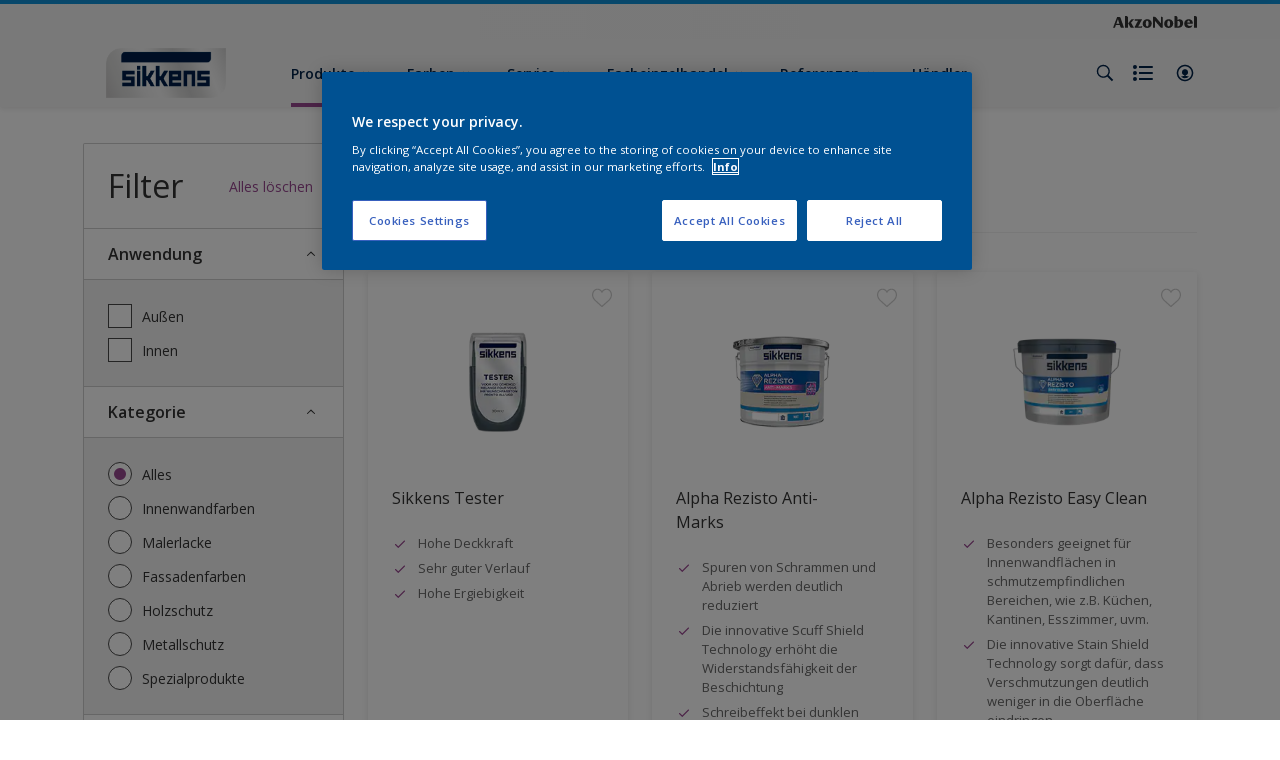

--- FILE ---
content_type: text/html;charset=utf-8
request_url: https://www.sikkens.de/de/produkte
body_size: 22196
content:

<!DOCTYPE HTML>

<html data-country="de" data-locale="de-DE" dir="ltr" lang="de-DE">


  <head>
    <meta charset="UTF-8"/>
    <title>Produkte | Sikkens</title>
    <meta name="viewport" content="width=device-width, initial-scale=1, shrink-to-fit=no, viewport-fit=cover"/>
    
    <meta name="description" content="In unserer Produktpalette finden Sie für jeden Untergrund das passende Produkt."/>
    <meta name="template" content="t100-editable"/>
    
    
    <meta name="robots" content="index,follow"/>
    
    <meta name="baidu-site-verification" content=""/>
    

    
    
    
    <link rel="canonical" href="https://www.sikkens.de/de/produkte"/>
    
      
      <link rel="alternate" href="https://www.sikkens.de/de/produkte"/>
    
    
    
    
    <script>
      if (window.rawData == undefined) {
        window.rawData = [];
      }
    </script>
    
    
      
      
      
     
     
     
     
          <!-- OneTrust Cookies Consent Notice start for sikkens.nl -->
<script type="text/javascript" src="https://cdn.cookielaw.org/consent/0e248995-ab5c-4844-8b63-294f9d9b6bb5/OtAutoBlock.js"></script>
<script src="https://cdn.cookielaw.org/scripttemplates/otSDKStub.js" type="text/javascript" charset="UTF-8" data-domain-script="0e248995-ab5c-4844-8b63-294f9d9b6bb5"></script>
<script type="text/javascript">
function OptanonWrapper() { }
</script><!-- OneTrust Cookies Consent Notice end for sikkens.de -->
     
          
     
    
    

    
    




<script data-ot-ignore src="//assets.adobedtm.com/feb986e74bf7/f95cb7da5d29/launch-532cb729038f.min.js" async></script>








    

    
  
    
<link rel="stylesheet" href="/etc.clientlibs/akzonobel-common/clientlibs/clientlib-base.min.d90632675378cdea92e8d65dda23518a.css" type="text/css">



  
  
  
  
  
  
  
  
  
  
  
  
  
  
  
  
  
  
  
  
  
  
  
  



    
  
  
    
<link rel="stylesheet" href="/etc.clientlibs/akzonobel-common/clientlibs/clientlib-site-painters.min.57d3617c59c14dcf5288d5b071647f33.css" type="text/css">





    
    
    

    

    
    
    

    
  
  <link rel="apple-touch-icon" sizes="180x180" href="/content/dam/akzonobel-painters/sikkens/de/de/favicon/apple-touch-icon-180x180.png"/>
  <link rel="icon" type="image/png" sizes="192x192" href="/content/dam/akzonobel-painters/sikkens/de/de/favicon/icon-192x192.png"/>
  <link rel="icon" type="image/png" sizes="512x512" href="/content/dam/akzonobel-painters/sikkens/de/de/favicon/icon-512x512.png"/>
  <link rel="icon" type="image/png" sizes="32x32" href="/content/dam/akzonobel-painters/sikkens/de/de/favicon/icon-32x32.png"/>
  <link rel="icon" type="image/png" sizes="16x16" href="/content/dam/akzonobel-painters/sikkens/de/de/favicon/icon-16x16.png"/>
  <link rel="shortcut icon" type="image/x-icon" href="/content/dam/akzonobel-painters/sikkens/de/de/favicon/favicon.ico"/>


    
    
    
    
    
    
    

    
    
    
    
    
    
    
    
    
    
    
    
    

    
    
    
    

    
    

    
    

   
    
    
    
    

    
    

    
    

    <script>
      var woodStainBaseUrl = 'https://codtranslucent-tst.azureedge.net/api/colors/';
      window.pageInfo = {
        generic: {
          environment: 'prod',
          dataLayerVersion: '2020may',
          siteCode: 'edeexp',
          colorPopupFlag: 'false',
          displayShippingInformation: 'false'
        },
        user: {
          userID: undefined
        },
        page: {
          info: {
            ID: '3468f38d-4b46-3b95-a23b-d1208e762f80',
            name: 'Produkte',
            version: '202408081318',
            language: 'de-DE',
            geoRegion: 'DE',
            brand: 'Sikkens'
          },
          visualizationInfo: {
            environment: 'prod',
            siteCode: 'edeexp',
            language: 'de-DE',
            brand: 'Sikkens',
            name: 'Produkte'
          },
          category: {
            pageType: 'Decision',
            primaryCategory: 'Product',
            subCategory1: undefined,
            subCategory2: undefined,
            subCategory3: undefined,
            subCategory4: undefined,
            subCategory5: undefined,
            templateName: 't100-editable'
          },
          attributes: {
            functionalityVersion: '0'
          }
        },
        products: {
          info: {
            ID: undefined,
            name: undefined,
            brand: undefined,
            colourID: undefined,
            colourName: undefined,
            colourCollectionID: undefined,
            colourCollectionName: undefined,
            glossGroup: undefined,
            finishEffect: undefined,
            texture: undefined,
          },
          category: {
            subCategory1: undefined,
            subCategory2: undefined,
            subCategory3: undefined,
            productType: undefined,
            primaryCategory: undefined,
          }
        }
      };

      window.globalData = {
        errorMessages: {
          presence: 'Diese Angabe ist erforderlich.',
          email: 'Die E-Mail Adresse ist nicht korrekt.',
          includesCapital: 'Bitte mindestens 1 Großbuchstaben verwenden.',
          includesSpecialCharactersOrNumber: 'Bitte mindestens 1 Zahl oder Sonderzeichen verwenden.',
          tooShort: 'Bitte mindestens %{count} Zeichen verwenden.',
          phoneNumber: 'Die Telefonnummer ist nicht korrekt.',
          telephoneNumber:'The provided telephone number is invalid',
          checkbox: 'Die Checkbox ist erforderlich.',
          numericality: 'Bitte ausschließlich Zahlen verwenden.',
          equality: 'Dieser Wert muss %{attribute} entsprechen.',
          inequality: 'This value should not be equal to current password.',
          recaptcha: 'Bitte beantworten Sie die Aufgabe.',
          atLeast: 'Wählen Sie mindestens einen Wert aus',
          blockedEmailMessage: 'Emails from this domain are not allowed.'
        },
        api: {
          scrapbook: '/bin/api/scrapbook?domainCode=edeexp',
          shoppingList: '/bin/api/shoppingListSave?page=/content/akzonobel-painters/sikkens/de/de/produkte',
          cartGet: '/api/order/cart_details',
          cartAdd: '/api/v2/cart',
          cartStock: '/api/stock/sku',
          orderHistory: '/api/order/history',
          stock: '/api/stock',
          userLogin: '/bin/api/login?page=/content/akzonobel-painters/sikkens/de/de/produkte',
          colorPopUp: '/bin/api/colorPopUp?page=/content/akzonobel-painters/sikkens/de/de/produkte',
          userLogout: '/bin/api/logout',
          userStatus: '/bin/api/status?domainCode=edeexp',
          b2cUserStatus: '/bin/api/b2c-sso?path=/content/akzonobel-painters/sikkens/de/de/produkte&domainCode=edeexp',
          userRecovery: '/bin/api/password?page=/content/akzonobel-painters/sikkens/de/de/produkte&domainCode=edeexp',
          userForgot: '/bin/api/forgot-password?domainCode=edeexp&page=/content/akzonobel-painters/sikkens/de/de/produkte',
          order: '/api/order',
          documents: '/bin/api/documents?domainCode=edeexp&language=de',
          storeLocationsOffices: '/bin/api/v2/store-locations-list',
          storeLocations: '/bin/api/v2/store-locations-countries',
          salesLocationsOffices: '/bin/api/v2/sales-representatives',
          salesLocations: '/bin/api/v2/sales-representatives',
          vocProducts: '/bin/api/v1/calculator/build?page=/content/akzonobel-painters/sikkens/de/de/produkte',
          woodStainBaseUrl: woodStainBaseUrl
        },
        translations: {
          genericRequestError: "Oups, das sollte nicht passieren. Versuch es noch einmal.",
          accountSuccessMessage: "Details erfolgreich aktualisiert",
          colorScrapbookSuccessMessage: "Farbe hinzugefügt zu <a href=\"/de/arbeitsbereich\">Meine Favoriten</a>.",
          articleScrapbookSuccessMessage: "Artikel hinzugefügt zu <a href=\"/de/arbeitsbereich\">Meine Favoriten</a>.",
          productScrapbookSuccessMessage:"Produkt hinzugefügt zu <a href=\"/de/arbeitsbereich\">Meine Favoriten</a>.",
          loginScrapbookMessage:  "Sie sind nicht angemeldet. Um Ihre Idee zu speichern oder anzuzeigen, müssen Sie sich anmelden <button type='button' class='js-login-button'>Anmelden</button> oder <button type ='button' class='js-register-button'> Registrieren</button>",
          addToCartSuccessMessage: "Das Produkt wurde erfolgreich hinzugefügt",
          addToCartOutOfStockMessage: "Das Produkt ist momentan nicht lieferbar",
          kilometers: "km",
          miles: "Meilen",
          squareMeters: "m²",
          compare: "Vergleichen",
          seeCompared:"Vergleich anzeigen",
          contactFormSentButton:"Gesendet",
          contactFormSendButton:"Senden",
          productWorkspaceSuccessMessage: "Wir haben Ihr Produkt hinzugefügt <a href=\"/de/workspace/detail?spaceId={spaceId}\">Your {spaceName} space</a>.",
          colorWorkspaceSuccessMessage: "Wir haben Ihre Farbe hinzugefügt  <a href=\"/de/workspace/detail?spaceId={spaceId}\">Your {spaceName} space</a>.",
          removeProductFromWorkspace: "We’ve deleted the product. <button type='button' data-item-id='{itemId}' data-item-type='{type}'class='js-undo-button'>Rückgängig</button>",
          removeColorFromWorkspace: "We’ve deleted the color. <button type='button' data-item-id='{itemId}' data-item-type='{type}'class='js-undo-button'>Rückgängig</button>",
          addToShoppingList: "Wir haben {product} hinzugefügt zur <a href=\"/de/shoppinglist\">Einkaufsliste</a>.",
          removeFromShoppingList: "{product} wurde entfernt. Gehe zur <a href=\"/de/shoppinglist\">Einkaufsliste</a>.",
          removeTesterShoppingList: "We’ve removed drytester from your <a href=\"/de/shoppinglist\">Einkaufsliste</a>.",
          buyNow:"Beim Händler kaufen",
          acceptCookies:"Aufgrund Ihrer Datenschutzeinstellungen können wir dieses Video nicht abspielen."
        },
        url: {
          comparePagePath: '/de/produkt-vergleich'
        },
        config: {
          enableScrapbook:false,
          enableSurvey:false
        },
        bazaarVoice: {
          enabled: false,
          environment: 'production',
          brand: '',
          country: 'DE',
          locale: 'de'
        }
      };
      try {
        window.userObj = JSON.parse(window.localStorage.getItem("loginSession"));
        <!--/* Some of the clientlibs rewrites userID and set it to empty value. This code invokes after libs are loaded. */-->
        window.addEventListener("load", function(){
          window.pageInfo.user.userID = window.userObj?.uuid;
        });
      } catch (e) {
        window.userObj = null;
      }
    </script>
  </head>


<body class="page basicpage font-de-DE  style-extreme-left-align" data-theme=" " data-sitecode="edeexp" data-editor="false">
      <a href="#app" class="skip-link">Skip to main content</a>






  



  <main id="app">
  <div data-component="app-root" class="app-root" data-page-id="/content/akzonobel-painters/sikkens/de/de/produkte/jcr:content">
    
    
  

  <div data-component="a41-alert" class="a41-alert" role="alert" data-type="info">
    <div class="content-wrapper s-no-padding">
      <div class="grid">
        <div class="col col-12">
          <div class="alert-body body-copy-xs ">
            <div class="js-icon">
              
            </div>
            <div class="js-alert-body">
              
            </div>
            <button class="close-button js-close-button" aria-label="Close the alert">
              
  <span class="icon " data-component="icon" data-icon="cross"></span>

            </button>
          </div>
        </div>
      </div>
    </div>
  </div>


    
    








<header data-component="s1-header" data-id="s1_header_copy-901337782" data-back-ground-color="false" data-azureb2c-enabled="false" data-is-geolocation-site-switcher="false" class="s1-header full-layout cp-top-spacing-none cp-bottom-spacing-none style-default  " data-geolocation-content-api="/bin/api/languagelist?countryPagePath=/content/akzonobel-painters/sikkens/de/de/produkte" data-scroll-component>
  <div class="header-backdrop js-backdrop"></div>
  <nav>
    

  <div class="m60-corporate-bar full-layout " data-component="m60-corporate-bar" data-is-gradient="false">
    <div class="content-wrapper s-no-padding">
      
      
      
      
      
      <div class="corporate-logo">
          
            
        
        <a href="https://www.akzonobel.com" target="_blank" aria-label="Corporate logo">
  <span class="icon " data-component="icon" data-icon="akzoNobel-logo"></span>
</a>
        
      </div>
    </div>
  </div>


    <div class="content-wrapper main-nav-wrapper js-main-nav">
      <div class="grid">
        <button class="hamburger-icon js-menu-button" aria-label="Menu">
          <span class="hamburger-bars"></span>
        </button>
        <div class="col logo-wrapper col-3 col-m-2 ">
          <a href="https://sikkens.de/de" class="logo js-logo " aria-label="Logo">
            
  
  
  
  
  
  
  
  
  
  <picture class="a3-image " data-component="a3-image">
    
    <source media="(max-width: 768px)" class="js-small-image" data-srcset="//images.akzonobel.com/akzonobel-painters/sikkens/it/it/sikkens-professional-logo.png?impolicy=.auto%26imwidth%3D384"/>
    <img data-src="//images.akzonobel.com/akzonobel-painters/sikkens/it/it/sikkens-professional-logo.png?impolicy=.auto%26imwidth%3D384" alt="Brand Logo" class="image js-normal-image    lazyload" itemprop="image"/>
  </picture>

          </a>
        </div>
        <div class="col col-5 col-l-10 navigation-wrapper" data-longer-logo="0">
          
  <div class="m29-primary-navigation" data-component="m29-primary-navigation">
    <div class="primary-navigation-wrapper js-primary-navigation-wrapper">
        <ul class="navigation-menu">

          
          <li class="has-dropdown is-active body-copy-s">
            <button class="js-dropdown-item custom-btn" aria-haspopup="true" aria-expanded="false" target="_self" href="/content/akzonobel-painters/sikkens/de/de/produkte.html">
              <span class="menu-title">
                Produkte
              </span>
              
              
  <span class="icon " data-component="icon" data-icon="chevron-down"></span>

            </button>
            <ul class="sub-menu js-sub-item">
              <li>
                <a href="/de/produkte" target="_self">
                  Produkte</a>
              </li>
<li>
                <a href="/de/aktion" target="_self">
                  Aktion</a>
              </li>
<li>
                <a href="/de/mit-alpha-kannst-du-mehr" target="_self">
                  Mit Alpha kannst du mehr!</a>
              </li>
<li>
                <a href="/de/cetol-heroes" target="_self">
                  Cetol Heroes</a>
              </li>
<li>
                <a href="/de/team-rezisto" target="_self">
                  Team Rezisto</a>
              </li>
<li>
                <a href="/de/spritzlacke" target="_self">
                  Rubbol Spritzlacke</a>
              </li>
<li>
                <a href="/de/produkte-datenblätter" target="_self">
                  Datenblätter</a>
              </li>
<li>
                <a href="/de/reinigungs-und-entsorgungshinweise" target="_self">
                  Reinigung &amp; Entsorgung</a>
              </li>

            </ul>
          </li>
        

          
          <li class="has-dropdown  body-copy-s">
            <button class="js-dropdown-item custom-btn" aria-haspopup="true" aria-expanded="false" target="_self">
              <span class="menu-title">
                Farben
              </span>
              
              
  <span class="icon " data-component="icon" data-icon="chevron-down"></span>

            </button>
            <ul class="sub-menu js-sub-item">
              <li>
                <a href="/de/farben/filters/c_7929" target="_self">
                  Alle Farben</a>
              </li>
<li>
                <a href="/de/sikkens-farben-des-jahres-2026" target="_self">
                  Die Sikkens Farben des Jahres 2026</a>
              </li>
<li>
                <a href="/de/farb-tools/sikkens-app-mit-farb-visualizer" target="_self">
                  Expert App</a>
              </li>
<li>
                <a href="/de/farbkollektionen" target="_self">
                  Kollektionen</a>
              </li>
<li>
                <a href="/de/farbinspiration" target="_self">
                  Farbinspiration</a>
              </li>
<li>
                <a href="/de/farbtonsuche" target="_self">
                  Farbtonsuche</a>
              </li>
<li>
                <a href="/de/farb-tools" target="_self">
                  Farb-Tools</a>
              </li>
<li>
                <a href="/de/bauhaus-tapete" target="_self">
                  Bauhaus-Tapete</a>
              </li>

            </ul>
          </li>
        

          
          <li class="has-dropdown  body-copy-s">
            <button class="js-dropdown-item custom-btn" aria-haspopup="true" aria-expanded="false" target="_self">
              <span class="menu-title">
                Service
              </span>
              
              
  <span class="icon " data-component="icon" data-icon="chevron-down"></span>

            </button>
            <ul class="sub-menu js-sub-item">
              <li>
                <a href="/de/service" target="_self">
                  Service</a>
              </li>
<li>
                <a href="/de/kontakt" target="_self">
                  Kontakt</a>
              </li>
<li>
                <a href="/de/service/konzepte" target="_self">
                  Konzepte</a>
              </li>
<li>
                <a href="/de/service/service-broschüren-download" target="_self">
                  Download Broschüren</a>
              </li>
<li>
                <a href="/de/nachhaltigkeit" target="_self">
                  Nachhaltigkeit - ein Erfolgsfaktor</a>
              </li>
<li>
                <a href="/de/service/service-die-fitmacher-für-einen-starken-job" target="_self">
                  Schulungen</a>
              </li>
<li>
                <a href="/de/service/anwendungsvideos-und-tipps" target="_self">
                  Anwendungsvideos</a>
              </li>
<li>
                <a href="/de/sikkens-blog" target="_self">
                  Sikkens BLOG</a>
              </li>
<li>
                <a href="/de/service/newsletter" target="_self">
                  Sikkens Newsletter</a>
              </li>
<li>
                <a href="/de/farbsignale" target="_self">
                  Farbsignale</a>
              </li>

            </ul>
          </li>
        

          
          <li class="has-dropdown  body-copy-s">
            <button class="js-dropdown-item custom-btn" aria-haspopup="true" aria-expanded="false" target="_self">
              <span class="menu-title">
                Facheinzelhandel 
              </span>
              
              
  <span class="icon " data-component="icon" data-icon="chevron-down"></span>

            </button>
            <ul class="sub-menu js-sub-item">
              <li>
                <a href="/de/facheinzelhandel" target="_self">
                  Facheinzelhandel</a>
              </li>
<li>
                <a href="/de/ihre-ansprechpartner" target="_self">
                  FEH Ansprechpartner</a>
              </li>
<li>
                <a href="/de/feh-service" target="_self">
                  FEH Service</a>
              </li>
<li>
                <a href="/de/facheinzelhandel/cetol-power-paket" target="_self">
                  Cetol Power-Paket</a>
              </li>
<li>
                <a href="/de/sikkens-premiumpartner" target="_self">
                  PremiumPartner</a>
              </li>

            </ul>
          </li>
        

          
          <li class="has-dropdown  body-copy-s">
            <button class="js-dropdown-item custom-btn" aria-haspopup="true" aria-expanded="false" target="_self">
              <span class="menu-title">
                Referenzen
              </span>
              
              
  <span class="icon " data-component="icon" data-icon="chevron-down"></span>

            </button>
            <ul class="sub-menu js-sub-item">
              <li>
                <a href="/de/referenzen" target="_self">
                  Referenzen</a>
              </li>
<li>
                <a href="/de/referenzen/büro-healthcare" target="_self">
                  Büro &amp; Healthcare</a>
              </li>
<li>
                <a href="/de/referenzen/hotels-and-more" target="_self">
                  Hotels &amp; more</a>
              </li>
<li>
                <a href="/de/referenzen/kultur-und-freizeit" target="_self">
                  Kultur &amp; Freizeit</a>
              </li>
<li>
                <a href="/de/referenzen/schulen-und-kita" target="_self">
                  Schulen &amp; KiTa</a>
              </li>
<li>
                <a href="/de/referenzen/wohnen" target="_self">
                  Wohnen</a>
              </li>

            </ul>
          </li>
        

          
          <li class="  body-copy-s">
            <a aria-haspopup="false" aria-expanded="false" target="_self" href="/de/händler">
              <span class="menu-title">
                Händler
              </span>
              
              
            </a>
            
          </li>
        </ul>
    </div>

    

  <div class="m60-corporate-bar full-layout " data-component="m60-corporate-bar" data-is-gradient="false">
    <div class="content-wrapper s-no-padding">
      
      
      
      
      
      <div class="corporate-logo">
          
            
        
        <a href="https://www.akzonobel.com" target="_blank" aria-label="Corporate logo">
  <span class="icon " data-component="icon" data-icon="akzoNobel-logo"></span>
</a>
        
      </div>
    </div>
  </div>

  </div>

          
  <div class="m43-secondary-navigation" data-component="m43-secondary-navigation" data-iscart-enabled="false">
    
    
    
    
    

    <ul class="secondary-navigation-menu">

      <li>
        
    
    
    <button class="a8-icon-button js-search-button
             " data-component="a8-icon-button" aria-label="Search">
      
  <span class="icon " data-component="icon" data-icon="search"></span>

      
    </button>
  
      </li>

      <li class="js-shopping-list">
        
    
    
    <a class="a8-icon-button 
             " data-component="a8-icon-button" href="/de/shoppinglist" aria-label="Shopping list">
      
  <span class="icon " data-component="icon" data-icon="shopping-list-empty"></span>

      
    </a>
  
        <span class="product-amount body-copy-xs js-shopping-list-amount"></span>
      </li>

      


      

      
      
      <li class="js-user-button" data-login-label="Mein Arbeitsbereich" data-logout-label="Mein Arbeitsbereich"></li>
    </ul>

    
  <div data-component="m12-my-account-dropdown" class="m12-my-account-dropdown" data-logged-in="false" data-redirect-url="https://sikkens.de/de/produkte.html/no-selector" data-domain-code="edeexp" data-is-azure-enabled="false">
    <button class="close-button js-close-button">
      
  <span class="icon " data-component="icon" data-icon="cross"></span>

    </button>

    
  <span class="icon user-icon" data-component="icon" data-icon="user"></span>


    <div class="details">
       <span class="blockquote title">
          Kontoeinstellungen
       </span>

      
    
    
    
    
    
    
    
    
    <button data-component="a122-primary-button" class="a122-primary-button  
              js-login-button   " data-icon-alignment="left">
      
      
      <span class="cta-text body-copy-rg">Anmelden</span>
      
      
    </button>
  
      <span class="register body-copy-s">
        Sie haben noch kein Konto?
        <span class="register-cta js-register-button" role="button">Hier registrieren</span>
      </span>

      <div class="my-account-footer">
        
          
  
  
  

  <a class="a2-text-link body-copy-s js-favourite-button  " data-component="a2-text-link" data-label="Mein Arbeitsbereich" href="/de/arbeitsbereich" target="_self">
    
  <span class="icon icon" data-component="icon" data-icon="favourite-empty"></span>

    
    <div class="text-link-label ">
      
      <span>Mein Arbeitsbereich</span>
    </div>
    
    
    
  </a>

        
        
      </div>
    </div>
    <div class="logged-in-details">
      
      
        
  
  
  

  <a class="a2-text-link blockquote title  " data-component="a2-text-link" data-label="Mein Arbeitsbereich" href="/de/my-account" target="_self">
    
    
    <div class="text-link-label ">
      
      <span>Mein Arbeitsbereich</span>
    </div>
    
    
    
  </a>

      <span class="user-name body-copy-xs js-user-name"></span>

      <div class="my-account-footer">
        
  
  
  

  <a class="a2-text-link body-copy-s js-logout-button  " data-component="a2-text-link" data-label="Abmelden" href="#" target="_self">
    
  <span class="icon " data-component="icon" data-icon="logout"></span>

    
    <div class="text-link-label ">
      
      <span>Abmelden</span>
    </div>
    
    
    
  </a>

        
          
  
  
  

  <a class="a2-text-link body-copy-s js-favourite-button  " data-component="a2-text-link" data-label="Mein Arbeitsbereich" href="/de/arbeitsbereich" target="_self">
    
  <span class="icon icon" data-component="icon" data-icon="favourite-empty"></span>

    
    <div class="text-link-label ">
      
      <span>Mein Arbeitsbereich</span>
    </div>
    
    
    
  </a>

        
        
      </div>
      
      <div class="my-account-delete js-ad-link">
        
        
        
  
  
  

  <button class="a2-text-link body-copy-s delete-account-link js-delete-account-button  " data-component="a2-text-link" data-label="Delete Account" target="_self">
    
    
    <div class="text-link-label ">
      <span>Delete Account</span>
      
    </div>
    
    
    
  </button>

     </div>
     
    </div>
  </div>


  </div>

        </div>
      </div>
      <div class="notification-wrapper js-notifications">
        
      </div>
    </div>

    
    
  
  
  <div data-component="m10-search-bar" class="m10-search-bar">
    <form action="/de/suche" method="GET" novalidate class="js-form" data-suggestions-api="/bin/api/search?page=/content/akzonobel-painters/sikkens/de/de/produkte" data-hybrid-search="false">
      
    
    
    <button class="a8-icon-button js-search-button search-button
             " data-component="a8-icon-button" aria-label="Search" type="submit">
      
  <span class="icon " data-component="icon" data-icon="search"></span>

      
    </button>
  
      <div class="input-wrapper">
        <input type="text" class="search-field body-copy-rg js-search-input override-focus-visible" aria-label="search-field" name="search" placeholder="Suchbegriff eingeben"/>
        <div class="clear-button js-clear-button-wrapper">
          
  
  
  

  <button class="a2-text-link body-copy-s js-clear-button  " type="button" data-component="a2-text-link" data-label="Löschen" target="_self">
    
    
    <div class="text-link-label ">
      
      <span>Löschen</span>
    </div>
    
    
    
  </button>

        </div>
      </div>
      
    
    
    <button class="a8-icon-button js-close-button close-button
             " data-component="a8-icon-button" aria-label="Close" type="button">
      
  <span class="icon " data-component="icon" data-icon="cross"></span>

      
    </button>
  
    </form>
  </div>

    <div class="suggestion-container js-suggestion-container" data-no-results-title="Keinen Treffer gefunden" data-show-all-label="Alle Ergebnisse anzeigen" data-show-all-url="/de/suche" data-is-author="false" data-is-sustainable2d-enabled="true" data-default-wood-type="light">
    </div>
  </nav>
  
</header>








<section data-component="c36-login" class="c36-login" data-id="c36_login_copy-1267612628" data-disable-captcha="false">
  <div class="mask js-mask" role="presentation"></div>
    <div class="modal js-modal">
      <header>
        
    
    
    <button class="a8-icon-button close-button js-close-button
             " data-component="a8-icon-button" title="Schließen">
      
  <span class="icon " data-component="icon" data-icon="cross"></span>

      
    </button>
  
      </header>
      <div class="card-container js-card">

        
        
        

  <section data-component="m31-form-content" class="m31-form-content" data-state="login">
    <header class="form-content-header">
      
      <p class="header-04 title">Schön Sie zu sehen!</p>
    </header>
    
          
     
  <div class="m36-login-form" data-component="m36-login-form">
    <form class="login-form js-form" action="/bin/api/login" method="POST" novalidate>
      












 
 

    

    

    

    

    

    


<div class="a11-input-field js-input-parent js-email" data-component="a11-input-field">
 <div class="input-wrapper">
   
   <label class="text-label body-copy-s">
     E-Mail-Adresse 
     
       <span class="required">*</span>
     
   </label>
   <div class="wrapper">
     <input type="email" class="text-input js-text-input js-input body-copy-s js-email" name="email" placeholder="Tragen Sie hier Ihre E-Mail-Adresse ein" data-required="true" autocomplete="username"/>           
     
   </div>
  </div>
</div>

      












 
 

    

    

    

    

    

    


<div class="a11-input-field js-input-parent js-password" data-component="a11-input-field">
 <div class="input-wrapper">
   
   <label class="text-label body-copy-s">
     Passwort 
     
       <span class="required">*</span>
     
   </label>
   <div class="wrapper">
     <input type="password" class="text-input js-text-input js-input body-copy-s js-password" name="password" placeholder="Bitte Passwort eingeben" data-required="true" autocomplete="current-password"/>           
     <button class="password-visibility js-password-visibility" type="button" data-show="Passwort anzeigen" data-hide="Passwort verbergen">
       
  <span class="icon view-show" data-component="icon" data-icon="view-show"></span>

       
  <span class="icon view-hide" data-component="icon" data-icon="view-hide"></span>

     </button>
   </div>
  </div>
</div>

      <button class="body-copy-s forgot-button js-button" data-target="forgot-password" type="button">
        Passwort vergessen?</button>
      
  

  <div class="recaptcha" data-component="recaptcha" data-sitekey="6Les3c8ZAAAAAAslTygkG6rPmb1XRIBC_GQORHu-" data-language="de-DE">
    <div class="js-widget"></div>
  </div>

      
    
    
    
    
    
    
    
    
    <button data-component="a122-primary-button" type="submit" class="a122-primary-button  
              login-button js-submit   " data-icon-alignment="left">
      
      
      <span class="cta-text body-copy-rg">Anmeldung</span>
      
      
    </button>
  
    </form>
  </div>

        
    <footer class="form-content-footer">
      <p class="body-copy-s">Sie haben noch kein Konto?</p>
      <button class="body-copy-s footer-link" data-target="register">
        Hier registrieren
      </button>
    </footer>
  </section>


        
        
        

  <section data-component="m31-form-content" class="m31-form-content" data-state="register">
    <header class="form-content-header">
      
      <p class="header-04 title">Willkommen bei Sikkens</p>
    </header>
    
          
  <div class="m37-register-form" data-component="m37-register-form">
    <form class="register-form js-form" action="/bin/api/register?page=/content/akzonobel-painters/sikkens/de/de/produkte" method="POST" novalidate>
      












 
 

    

    

    

    

    

    


<div class="a11-input-field js-input-parent input" data-component="a11-input-field">
 <div class="input-wrapper">
   
   <label class="text-label body-copy-s">
     E-Mail-Adresse 
     
       <span class="required">*</span>
     
   </label>
   <div class="wrapper">
     <input type="email" class="text-input js-text-input js-input body-copy-s input" name="email" placeholder="Tragen Sie hier Ihre E-Mail-Adresse ein" data-required="true" autocomplete="username"/>           
     
   </div>
  </div>
</div>

      












 
 

    

    

    

    

    

    


<div class="a11-input-field js-input-parent input" data-component="a11-input-field">
 <div class="input-wrapper">
   
   <label class="text-label body-copy-s">
     Passwort 
     
       <span class="required">*</span>
     
   </label>
   <div class="wrapper">
     <input type="password" class="text-input js-text-input js-input body-copy-s input" name="password" placeholder="Bitte Passwort eingeben" data-required="true" autocomplete="new-password"/>           
     <button class="password-visibility js-password-visibility" type="button" data-show="Passwort anzeigen" data-hide="Passwort verbergen">
       
  <span class="icon view-show" data-component="icon" data-icon="view-show"></span>

       
  <span class="icon view-hide" data-component="icon" data-icon="view-hide"></span>

     </button>
   </div>
  </div>
</div>

      
  <div class="m83-password-requirements " data-component="m83-password-requirements">
    <p class="body-copy-s password-requirements-title">Passwortanforderungen</p>
    <ul>
      
      <li class="body-copy-s" data-password-requirement="includesCapital">
        
  <span class="icon icon" data-component="icon" data-icon="checkmark"></span>

        Mindestens ein Großbuchstabe
      </li>
      <li class="body-copy-s" data-password-requirement="includesSpecialCharactersOrNumber">
        
  <span class="icon icon" data-component="icon" data-icon="checkmark"></span>

        Mindestens ein Sonderzeichen oder eine Ziffer
      </li>
      <li class="body-copy-s" data-password-requirement="length|presence">
        
  <span class="icon icon" data-component="icon" data-icon="checkmark"></span>

        Mindestens 8 Zeichen
      </li>
    </ul>
  </div>

      
  

  <div class="recaptcha" data-component="recaptcha" data-sitekey="6Les3c8ZAAAAAAslTygkG6rPmb1XRIBC_GQORHu-" data-language="de-DE">
    <div class="js-widget"></div>
  </div>

      
    
    
    
    
    
    
    
    
    <button data-component="a122-primary-button" type="submit" class="a122-primary-button  
              login-button js-submit   " data-icon-alignment="left">
      
      
      <span class="cta-text body-copy-rg">Registrieren Sie Ihr neues Konto</span>
      
      
    </button>
  
    </form>
  </div>

        
    <footer class="form-content-footer">
      <p class="body-copy-s">Sie haben bereits ein Konto?</p>
      <button class="body-copy-s footer-link" data-target="login">
        Hier anmelden
      </button>
    </footer>
  </section>


        
        
        

  <section data-component="m31-form-content" class="m31-form-content" data-state="terms">
    <header class="form-content-header">
      
  <span class="icon title-icon" data-component="icon" data-icon="terms-illustration"></span>

      <p class="header-04 title">Kontakt via E-mail</p>
    </header>
    
          
  <div class="m33-terms" data-component="m33-terms">
    <form class="terms-form js-form" action="/bin/api/register?page=/content/akzonobel-painters/sikkens/de/de/produkte" method="POST" novalidate>
      <input type="hidden" name="email"/>
      <input type="hidden" name="password"/>
      <input type="hidden" name="g-recaptcha-response" aria-label="Google reCAPTCHA response"/>
      
  
  
  
  <div class="a15-checkbox js-input-parent " data-component="a15-checkbox">
    <label for="privacy-policy" class="checkbox-label-wrapper ">
      <input type="checkbox" id="privacy-policy" name="privacy-policy" class="checkbox-input js-checkbox-input " aria-hidden="true" tabindex="-1"/>
      <span class="checkbox">
        <span class="checkbox-icon">
          
  <span class="icon " data-component="icon" data-icon="checkmark"></span>

        </span>
      </span>
      <span class="checkbox-label-title body-copy-s" data-label="&lt;p>Indem ich dieses Kästchen ankreuze, bestätige ich, dass ich gelesen habe und damit einverstanden bin, dass wir Ihre Daten in Übereinstimmung mit unseren &lt;a href=&#34;/content/akzonobel-painters/sikkens/de/de/allgemeine-nutzungsbedingungen.html&#34; target=&#34;_blank&#34;>Allgemeinen Geschäftsbedingungen&lt;/a> und unserer &lt;a href=&#34;/content/akzonobel-painters/sikkens/de/de/datenschutz.html&#34; target=&#34;_blank&#34;>Datenschutzrichtlinie&lt;/a> verarbeiten.&lt;/p>
">
        <p>Indem ich dieses Kästchen ankreuze, bestätige ich, dass ich gelesen habe und damit einverstanden bin, dass wir Ihre Daten in Übereinstimmung mit unseren <a href="/de/allgemeine-nutzungsbedingungen" target="_blank">Allgemeinen Geschäftsbedingungen</a> und unserer <a href="/de/datenschutz" target="_blank">Datenschutzrichtlinie</a> verarbeiten.</p>

        
        
        
        
      </span>
    </label>
    
  </div>


      
  
  
  
  <div class="a15-checkbox js-input-parent " data-component="a15-checkbox">
    <label for="newsletter" class="checkbox-label-wrapper ">
      <input type="checkbox" id="newsletter" name="newsletter" class="checkbox-input js-checkbox-input " aria-hidden="true" tabindex="-1"/>
      <span class="checkbox">
        <span class="checkbox-icon">
          
  <span class="icon " data-component="icon" data-icon="checkmark"></span>

        </span>
      </span>
      <span class="checkbox-label-title body-copy-s" data-label="&lt;p>Indem ich dieses Kästchen markiere, stimme ich dem Erhalt von Marketing-E-Mails zu.&lt;/p>
&lt;p>Sie können sich jederzeit abmelden, indem Sie auf den Abmeldelink am Ende unserer E-Mails klicken.&lt;/p>
">
        <p>Indem ich dieses Kästchen markiere, stimme ich dem Erhalt von Marketing-E-Mails zu.</p>
<p>Sie können sich jederzeit abmelden, indem Sie auf den Abmeldelink am Ende unserer E-Mails klicken.</p>

        
        
        
        
      </span>
    </label>
    
  </div>


      
      
    
    
    
    
    
    
    
    
    <button data-component="a122-primary-button" type="submit" class="a122-primary-button  
              js-submit   " data-icon-alignment="left">
      
      
      <span class="cta-text body-copy-rg">Registrieren</span>
      
      
    </button>
  
      <script type="text/json" class="js-explanation-content">
        {
          "title": "<p>             <\/p>\r\n",
          "copy": "<p class=\"body-copy-s\">\u00A0 \u00A0 \u00A0 \u00A0 \u00A0 \u00A0 \u00A0</p>\r\n"
        }
      </script>
    </form>
  </div>

        
    <footer class="form-content-footer">
      <p class="body-copy-s">Bedenken bezüglich Ihrer Privatsphäre?</p>
      <a class="body-copy-s footer-link" href="/de/datenschutz">
        Lesen Sie unsere Datenschutzrichtlinie..
      </a>
    </footer>
  </section>


        
        
        

  <section data-component="m31-form-content" class="m31-form-content" data-state="registration-success">
    <header class="form-content-header">
      
  <span class="icon title-icon" data-component="icon" data-icon="account-illustration"></span>

      <p class="header-04 title">Vielen Dank!</p>
    </header>
    
          <div class="base-content">
            <p class="body-copy-s base-description">zur Registrierung</p>
            
    
    
    
    
    
    
    
    
    <button data-component="a122-primary-button" class="a122-primary-button  
              js-registration-success-button   " data-icon-alignment="left">
      
      
      <span class="cta-text body-copy-rg">Anmeldung</span>
      
      
    </button>
  
          </div>
        
    <footer class="form-content-footer">
      <p class="body-copy-s">Bedenken bezüglich Ihrer Privatsphäre?</p>
      <a class="body-copy-s footer-link" href="/de/datenschutz">
        Lesen Sie unsere Datenschutzrichtlinie..
      </a>
    </footer>
  </section>


        
        
        

  <section data-component="m31-form-content" class="m31-form-content" data-state="registration-duplicate">
    <header class="form-content-header">
      
  <span class="icon title-icon" data-component="icon" data-icon="account-illustration"></span>

      <p class="header-04 title">User already exists.</p>
    </header>
    
          <div class="base-content">
            <p class="body-copy-s base-description js-duplicate-message" data-description=" {email} already reigstered. Please login."></p>
            
    
    
    
    
    
    
    
    
    <button data-component="a122-primary-button" class="a122-primary-button  
              js-login-button   " data-icon-alignment="left">
      
      
      <span class="cta-text body-copy-rg">Login</span>
      
      
    </button>
  
          </div>
        
    <footer class="form-content-footer">
      <p class="body-copy-s">If you have concerns about your privacy?</p>
      <a class="body-copy-s footer-link" href="#">
        Read our privacy policy
      </a>
    </footer>
  </section>


        
        
        

  <section data-component="m31-form-content" class="m31-form-content" data-state="forgot-password">
    <header class="form-content-header">
      
  <span class="icon title-icon" data-component="icon" data-icon="password-illustration"></span>

      <p class="header-04 title">Passwort vergessen?</p>
    </header>
    
          
  <div class="m38-forgot-password-form" data-component="m38-forgot-password-form">
    <p class="body-copy-s forgot-title">Bitte geben Sie die E-Mail-Adresse ein, die Ihrem Konto zugeordnet ist</p>
    <form class="forgot-password-form js-form" action="/bin/api/forgot-password?domainCode=edeexp&page=/content/akzonobel-painters/sikkens/de/de/produkte" method="POST" novalidate>
      












 
 

    

    

    

    

    

    


<div class="a11-input-field js-input-parent input" data-component="a11-input-field">
 <div class="input-wrapper">
   
   <label class="text-label body-copy-s">
     E-Mail-Adresse 
     
       <span class="required">*</span>
     
   </label>
   <div class="wrapper">
     <input type="email" class="text-input js-text-input js-input body-copy-s input" name="email" placeholder="Tragen Sie hier Ihre E-Mail-Adresse ein" data-required="true" autocomplete="username"/>           
     
   </div>
  </div>
</div>

      
      
    
    
    
    
    
    
    
    
    <button data-component="a122-primary-button" type="submit" class="a122-primary-button  
              js-submit   " data-icon-alignment="left">
      
      
      <span class="cta-text body-copy-rg">Senden</span>
      
      
    </button>
  
    </form>
  </div>

        
    <footer class="form-content-footer">
      <p class="body-copy-s"></p>
      <button class="body-copy-s footer-link" data-target="login">
        Anmeldung
      </button>
    </footer>
  </section>


        
        
        

  <section data-component="m31-form-content" class="m31-form-content" data-state="change-password-success">
    <header class="form-content-header">
      
      <p class="header-04 title">Kennwort ändern</p>
    </header>
    
          <div class="base-content">
            <p class="body-copy-s base-description">Password changed successfully.</p>
            
            
    
    
    
    
    
    
    
    
    <button data-component="a122-primary-button" class="a122-primary-button  
              js-login-button   " data-icon-alignment="left">
      
      
      <span class="cta-text body-copy-rg">Back to my account</span>
      
      
    </button>
  
          </div>
        
    
  </section>


        
        
        

  <section data-component="m31-form-content" class="m31-form-content" data-state="email-sent">
    <header class="form-content-header">
      
  <span class="icon title-icon" data-component="icon" data-icon="plane-illustration"></span>

      <p class="header-04 title">Passwort vergessen??</p>
    </header>
    
          <div class="base-content">
            <p class="body-copy-s base-description js-sent-message" data-description="Eine email wurde gesendet an"></p>
            
    
    
    
    
    
    
    
    
    <button data-component="a122-primary-button" class="a122-primary-button  
              js-login-button   " data-icon-alignment="left">
      
      
      <span class="cta-text body-copy-rg">Zurück zur Anmeldung</span>
      
      
    </button>
  
          </div>
        
    
  </section>



        
        

  <section data-component="m31-form-content" class="m31-form-content" data-state="survey">
    <header class="form-content-header">
      
      <p class="header-04 title">Would you spare a minute to answer 3 questions</p>
    </header>
    
          

  
  
  
  
  


  <div class="m19-survey-form" data-component="m19-survey-form" data-error>
    
  <div class="a34-body-copy body-copy-s wysiwyg" data-component="a34-body-copy">
    <div class="js-camp-temp-text-color ">
      
      We will use this to provide you with useful information.
    </div>
    
  </div>

    <form action="/bin/api/newsletter/subscribe/survey?domainCode=edeexp&locale=de&path=/content/akzonobel-painters/sikkens/de/de/conf/admin/jcr:content/root/responsivegrid/c36_login_copy" class="js-form" method="POST">
      
        <fieldset>
          <span class="body-copy-rg fieldset-count">1</span>
          <p class="blockquote fieldset-title">When are you decorating?</p>
          <span class="error-portal error-portal-when"></span>
          
            
              

  <div class="a13-radio js-input-parent " data-component="a13-radio" data-group="when">
    <label class="radio-button-label-wrapper" for="when-gq1aNextMonth">
      <span class="radio-button-label-title body-copy-s">In the next month</span>
      <input type="radio" name="when" id="when-gq1aNextMonth" data-value="gq1aNextMonth" value="gq1aNextMonth" class="radio-button-input " aria-hidden="true" tabindex="-1"/>
      <div class="radio-button-custom-indicator"></div>
    </label>
  </div>

            
            
          
            
              

  <div class="a13-radio js-input-parent " data-component="a13-radio" data-group="when">
    <label class="radio-button-label-wrapper" for="when-gq1b1-3Months">
      <span class="radio-button-label-title body-copy-s">From 1-3 Months</span>
      <input type="radio" name="when" id="when-gq1b1-3Months" data-value="gq1b1-3Months" value="gq1b1-3Months" class="radio-button-input " aria-hidden="true" tabindex="-1"/>
      <div class="radio-button-custom-indicator"></div>
    </label>
  </div>

            
            
          
            
              

  <div class="a13-radio js-input-parent " data-component="a13-radio" data-group="when">
    <label class="radio-button-label-wrapper" for="when-gq1c3-6Months">
      <span class="radio-button-label-title body-copy-s">From 3-6 Months</span>
      <input type="radio" name="when" id="when-gq1c3-6Months" data-value="gq1c3-6Months" value="gq1c3-6Months" class="radio-button-input " aria-hidden="true" tabindex="-1"/>
      <div class="radio-button-custom-indicator"></div>
    </label>
  </div>

            
            
          
            
              

  <div class="a13-radio js-input-parent " data-component="a13-radio" data-group="when">
    <label class="radio-button-label-wrapper" for="when-gq1d6Months">
      <span class="radio-button-label-title body-copy-s">After 6 months</span>
      <input type="radio" name="when" id="when-gq1d6Months" data-value="gq1d6Months" value="gq1d6Months" class="radio-button-input " aria-hidden="true" tabindex="-1"/>
      <div class="radio-button-custom-indicator"></div>
    </label>
  </div>

            
            
          
        </fieldset>
      
        <fieldset>
          <span class="body-copy-rg fieldset-count">2</span>
          <p class="blockquote fieldset-title">What are you decorating?</p>
          <span class="error-portal error-portal-what"></span>
          
            
            
              
  
  
  
  <div class="a15-checkbox js-input-parent " data-component="a15-checkbox">
    <label for="what-gq2All" class="checkbox-label-wrapper ">
      <input type="checkbox" id="what-gq2All" name="what" class="checkbox-input js-checkbox-input " data-value="gq2All" aria-hidden="true" tabindex="-1" value="gq2All"/>
      <span class="checkbox">
        <span class="checkbox-icon">
          
  <span class="icon " data-component="icon" data-icon="checkmark"></span>

        </span>
      </span>
      <span class="checkbox-label-title body-copy-s" data-label="All">
        All
        
        
        
        
      </span>
    </label>
    
  </div>

            
          
            
            
              
  
  
  
  <div class="a15-checkbox js-input-parent " data-component="a15-checkbox">
    <label for="what-gq2Hallway" class="checkbox-label-wrapper ">
      <input type="checkbox" id="what-gq2Hallway" name="what" class="checkbox-input js-checkbox-input " data-value="gq2Hallway" aria-hidden="true" tabindex="-1" value="gq2Hallway"/>
      <span class="checkbox">
        <span class="checkbox-icon">
          
  <span class="icon " data-component="icon" data-icon="checkmark"></span>

        </span>
      </span>
      <span class="checkbox-label-title body-copy-s" data-label="Hallway">
        Hallway
        
        
        
        
      </span>
    </label>
    
  </div>

            
          
            
            
              
  
  
  
  <div class="a15-checkbox js-input-parent " data-component="a15-checkbox">
    <label for="what-gq2LivingRoom" class="checkbox-label-wrapper ">
      <input type="checkbox" id="what-gq2LivingRoom" name="what" class="checkbox-input js-checkbox-input " data-value="gq2LivingRoom" aria-hidden="true" tabindex="-1" value="gq2LivingRoom"/>
      <span class="checkbox">
        <span class="checkbox-icon">
          
  <span class="icon " data-component="icon" data-icon="checkmark"></span>

        </span>
      </span>
      <span class="checkbox-label-title body-copy-s" data-label="Living Room">
        Living Room
        
        
        
        
      </span>
    </label>
    
  </div>

            
          
            
            
              
  
  
  
  <div class="a15-checkbox js-input-parent " data-component="a15-checkbox">
    <label for="what-gq2Bedroom" class="checkbox-label-wrapper ">
      <input type="checkbox" id="what-gq2Bedroom" name="what" class="checkbox-input js-checkbox-input " data-value="gq2Bedroom" aria-hidden="true" tabindex="-1" value="gq2Bedroom"/>
      <span class="checkbox">
        <span class="checkbox-icon">
          
  <span class="icon " data-component="icon" data-icon="checkmark"></span>

        </span>
      </span>
      <span class="checkbox-label-title body-copy-s" data-label="Bedroom">
        Bedroom
        
        
        
        
      </span>
    </label>
    
  </div>

            
          
            
            
              
  
  
  
  <div class="a15-checkbox js-input-parent " data-component="a15-checkbox">
    <label for="what-gq2Kitchen" class="checkbox-label-wrapper ">
      <input type="checkbox" id="what-gq2Kitchen" name="what" class="checkbox-input js-checkbox-input " data-value="gq2Kitchen" aria-hidden="true" tabindex="-1" value="gq2Kitchen"/>
      <span class="checkbox">
        <span class="checkbox-icon">
          
  <span class="icon " data-component="icon" data-icon="checkmark"></span>

        </span>
      </span>
      <span class="checkbox-label-title body-copy-s" data-label="Kitchen">
        Kitchen
        
        
        
        
      </span>
    </label>
    
  </div>

            
          
            
            
              
  
  
  
  <div class="a15-checkbox js-input-parent " data-component="a15-checkbox">
    <label for="what-gq2Study" class="checkbox-label-wrapper ">
      <input type="checkbox" id="what-gq2Study" name="what" class="checkbox-input js-checkbox-input " data-value="gq2Study" aria-hidden="true" tabindex="-1" value="gq2Study"/>
      <span class="checkbox">
        <span class="checkbox-icon">
          
  <span class="icon " data-component="icon" data-icon="checkmark"></span>

        </span>
      </span>
      <span class="checkbox-label-title body-copy-s" data-label="Study">
        Study
        
        
        
        
      </span>
    </label>
    
  </div>

            
          
            
            
              
  
  
  
  <div class="a15-checkbox js-input-parent " data-component="a15-checkbox">
    <label for="what-gq2DiningRoom" class="checkbox-label-wrapper ">
      <input type="checkbox" id="what-gq2DiningRoom" name="what" class="checkbox-input js-checkbox-input " data-value="gq2DiningRoom" aria-hidden="true" tabindex="-1" value="gq2DiningRoom"/>
      <span class="checkbox">
        <span class="checkbox-icon">
          
  <span class="icon " data-component="icon" data-icon="checkmark"></span>

        </span>
      </span>
      <span class="checkbox-label-title body-copy-s" data-label="Dining room">
        Dining room
        
        
        
        
      </span>
    </label>
    
  </div>

            
          
            
            
              
  
  
  
  <div class="a15-checkbox js-input-parent " data-component="a15-checkbox">
    <label for="what-gq2Outside" class="checkbox-label-wrapper ">
      <input type="checkbox" id="what-gq2Outside" name="what" class="checkbox-input js-checkbox-input " data-value="gq2Outside" aria-hidden="true" tabindex="-1" value="gq2Outside"/>
      <span class="checkbox">
        <span class="checkbox-icon">
          
  <span class="icon " data-component="icon" data-icon="checkmark"></span>

        </span>
      </span>
      <span class="checkbox-label-title body-copy-s" data-label="Outside">
        Outside
        
        
        
        
      </span>
    </label>
    
  </div>

            
          
            
            
              
  
  
  
  <div class="a15-checkbox js-input-parent " data-component="a15-checkbox">
    <label for="what-gq2ChildrensRoom" class="checkbox-label-wrapper ">
      <input type="checkbox" id="what-gq2ChildrensRoom" name="what" class="checkbox-input js-checkbox-input " data-value="gq2ChildrensRoom" aria-hidden="true" tabindex="-1" value="gq2ChildrensRoom"/>
      <span class="checkbox">
        <span class="checkbox-icon">
          
  <span class="icon " data-component="icon" data-icon="checkmark"></span>

        </span>
      </span>
      <span class="checkbox-label-title body-copy-s" data-label="Children&#39;s room">
        Children's room
        
        
        
        
      </span>
    </label>
    
  </div>

            
          
        </fieldset>
      
        <fieldset>
          <span class="body-copy-rg fieldset-count">3</span>
          <p class="blockquote fieldset-title">Why are you decorating?</p>
          <span class="error-portal error-portal-why"></span>
          
            
              

  <div class="a13-radio js-input-parent " data-component="a13-radio" data-group="why">
    <label class="radio-button-label-wrapper" for="why-gq3aRefresh">
      <span class="radio-button-label-title body-copy-s">I am decorating in order to refresh my room style (e.g. lighten/refresh) (functional)</span>
      <input type="radio" name="why" id="why-gq3aRefresh" data-value="gq3aRefresh" value="gq3aRefresh" class="radio-button-input " aria-hidden="true" tabindex="-1"/>
      <div class="radio-button-custom-indicator"></div>
    </label>
  </div>

            
            
          
            
              

  <div class="a13-radio js-input-parent " data-component="a13-radio" data-group="why">
    <label class="radio-button-label-wrapper" for="why-gq3bChange">
      <span class="radio-button-label-title body-copy-s">I am decorating in order to change my room style (e.g. modernise) (decorating)</span>
      <input type="radio" name="why" id="why-gq3bChange" data-value="gq3bChange" value="gq3bChange" class="radio-button-input " aria-hidden="true" tabindex="-1"/>
      <div class="radio-button-custom-indicator"></div>
    </label>
  </div>

            
            
          
        </fieldset>
      
      <input type="hidden" value="" name="email" class="js-email-input"/>
      <p class="body-copy-s error-message js-error-message">You need to answer at least one of the survey questions before submitting.</p>

      
    
    
    
    
    
    
    
    
    <button data-component="a122-primary-button" type="submit" class="a122-primary-button  
              login-button js-submit   " data-icon-alignment="left">
      
      
      <span class="cta-text body-copy-rg">Submit</span>
      
      
    </button>
  
    </form>
  </div>



        
    
  </section>


        
        

  <section data-component="m31-form-content" class="m31-form-content" data-state="survey-success">
    <header class="form-content-header">
      
  <span class="icon title-icon" data-component="icon" data-icon="newsletter-illustration"></span>

      <p class="header-04 title">Thanks!</p>
    </header>
    
          <div class="base-content">
            <p class="body-copy-s base-description">
              We will send you colourful news every now and then.</p>
          </div>
        
    
  </section>


          
        
      
      
      

  <section data-component="m31-form-content" class="m31-form-content" data-state="delete-account">
    <header class="form-content-header">
      
      <p class="header-04 title">Delete Account</p>
    </header>
    
      
     
     
     <div class="m118-delete-account-form" data-component="m118-delete-account-form" data-success-message="Your account and data will be deleted in 3 days.">
    <form class="delete-acccount-form js-form" action="/bin/api/delete?domainCode=edeexp&page=/content/akzonobel-painters/sikkens/de/de/produkte" method="POST" novalidate>
          












 
 

    

    

    

    

    

    


<div class="a11-input-field js-input-parent input" data-component="a11-input-field">
 <div class="input-wrapper">
   
   
   <div class="wrapper">
     <input type="hidden" class="text-input js-text-input js-input body-copy-s input" name="sessionId"/>           
     
   </div>
  </div>
</div>

          












 
 

    

    

    

    

    

    


<div class="a11-input-field js-input-parent input" data-component="a11-input-field">
 <div class="input-wrapper">
   
   
   <div class="wrapper">
     <input type="hidden" class="text-input js-text-input js-input body-copy-s input" name="userId"/>           
     
   </div>
  </div>
</div>

          
            
     		<p class="body-copy-s">Deleting your account will permanently delete all of your saved data.</p>
          <div class="cta-wrapper">
            <div class="cta-container">
            
            
            
    
    
    
    
    
    
    
    
    <button data-component="a122-primary-button" type="button" class="a122-primary-button  
              js-close-button   " data-icon-alignment="left">
      
      
      <span class="cta-text body-copy-rg">Cancel</span>
      
      
    </button>
  

           
           
           
    
    
    
    
    
    
    
    
    
  
    <button data-component="a126-secondary-button" class="a126-secondary-button  
              js-confirm-button js-submit
            " type="submit" target="_self">
      
      
      <span class="cta-text body-copy-rg">Delete</span>
    </button>
  
              </div>
        </div>
    </form>
  </div>

      
    
  </section>


      </div>
    </div>
</section>



    
    


    


<div class="aem-Grid aem-Grid--12 aem-Grid--default--12 ">
    
    <div class="responsivegrid aem-GridColumn aem-GridColumn--default--12">


<div class="aem-Grid aem-Grid--12 aem-Grid--default--12 ">
    
    <div class="c27-product-listing aem-GridColumn aem-GridColumn--default--12">


<section data-component="c27-product-listing" data-id="c27_product_listing-1028256763" class="c27-product-listing cp-top-spacing-default cp-bottom-spacing-default style-default" data-base-path="/de/produkte/filters" data-no-filter-path="/de/produkte" data-filterCollapse="yes" data-url-pattern="/:roomTypes?/:positions?/:productTypes?/:surfaces?/:numberOfComponents?/:applicationObject?/:aggregatedFunctions?/:aggregatedFinishEffects?/:substrateSubTypes?/:systemType?/:aggregatedCuringMethods?/:sheens?/:sheen?/:fieldOfApplication?/:colorTypes?/:substrates?/:regions?/:carParts?/:subBrands?/:applicationGroups?/:oem?/:brands?/:category?/:subCategory?/:features?/:composition?/:trends?/:cccId?/:page?/:search?/:productChemistry?/:volumeSolids?/:vocEpa24?/:glossGroup?/:solventTechnology?/:fireTypes?/:certifications?/:maximumFireDuration?/:applicationTypes?/:seriesName?/:passiveFireProtection?/:applicationObjects?" data-scroll-component>
  

  <div class="content-wrapper">
    <div class="grid">
      
    </div>
    <div class="grid">
      <div class="col col-12 col-m-4 col-l-3">
        

  <div class="m18-horizontal-filters vertical-filters" data-component="m18-horizontal-filters" data-tracking-name="product listing" data-filter-collapse="yes">
    <div class="show-filter-button">
      
    
    
    
    
    
    
    
    
    <button data-component="a122-primary-button" class="a122-primary-button  
              js-filter-button   " data-icon-alignment="left">
      
  <span class="icon js-filter-button" data-component="icon" data-icon="settings"></span>

      
      <span class="cta-text body-copy-rg">Filter</span>
      
      
    </button>
  
    </div>
    <div class="horizontal-filters-wrapper js-filter-wrapper">
      <div class="filters-title">
        
  
  
  
  
  
  
  

  <div class="a1-heading" data-component="a1-heading" style="color: ">
    <div class="js-camp-temp-heading-text">
      
      <h3 class="heading-title header-03" data-transition-item>
        
        
          
          
            Filter
          
        
      </h3>
      
      
  </div>
  </div>
  

        
  <span class="icon close-button js-close-filter-button" data-component="icon" data-icon="cross"></span>


        
  
  
  

  <button class="a2-text-link clear-cta body-copy-s js-clear-button  " data-component="a2-text-link" data-label="Alles löschen" target="_self">
    
    
    <div class="text-link-label ">
      
      <span>Alles löschen</span>
    </div>
    
    
    
  </button>

      </div>
      <div class="horizontal-filters-inner-wrapper js-inner-filter-wrapper">
        <form data-layout="vertical" class="js-form">
          
            

  <div class="a32-select-menu" data-component="a32-select-menu" data-select-type="checkbox" data-filterCollapse="yes" data-tracking-name="product listing">
    <div class="select-menu-wrapper body-copy-rg">
      <button class="select-menu-label js-label" type="button">
        Anwendung
        
  <span class="icon chevron" data-component="icon" data-icon="chevron-down"></span>

        <span class="selected-amount body-copy-xs js-selected-amount"></span>
      </button>
      <div class="select-menu-list js-select-menu-list" inert>
        

        <div class="select-menu-list-wrapper">
            

          <div class="select-menu-list-inner" tabindex="0">
              
            

            
              <div class="select-menu-option">
                
  
  
  
  <div class="a15-checkbox js-input-parent " data-component="a15-checkbox">
    <label for="positions-Außen" class="checkbox-label-wrapper ">
      <input type="checkbox" id="positions-Außen" name="positions" class="checkbox-input js-checkbox-input js-checkbox-button" data-value="Außen" aria-hidden="true" tabindex="-1" value="Außen"/>
      <span class="checkbox">
        <span class="checkbox-icon">
          
  <span class="icon " data-component="icon" data-icon="checkmark"></span>

        </span>
      </span>
      <span class="checkbox-label-title body-copy-s" data-label="Außen">
        Außen
        
        
        
        
      </span>
    </label>
    
  </div>

                  
                    
              </div>
            
              <div class="select-menu-option">
                
  
  
  
  <div class="a15-checkbox js-input-parent " data-component="a15-checkbox">
    <label for="positions-Innen" class="checkbox-label-wrapper ">
      <input type="checkbox" id="positions-Innen" name="positions" class="checkbox-input js-checkbox-input js-checkbox-button" data-value="Innen" aria-hidden="true" tabindex="-1" value="Innen"/>
      <span class="checkbox">
        <span class="checkbox-icon">
          
  <span class="icon " data-component="icon" data-icon="checkmark"></span>

        </span>
      </span>
      <span class="checkbox-label-title body-copy-s" data-label="Innen">
        Innen
        
        
        
        
      </span>
    </label>
    
  </div>

                  
                    
              </div>
            
            

          </div>
        </div>
      </div>
    </div>
  </div>

          
            

  <div class="a32-select-menu" data-component="a32-select-menu" data-select-type="radio" data-filterCollapse="yes" data-tracking-name="product listing">
    <div class="select-menu-wrapper body-copy-rg">
      <button class="select-menu-label js-label" type="button">
        Kategorie
        
  <span class="icon chevron" data-component="icon" data-icon="chevron-down"></span>

        <span class="selected-amount body-copy-xs js-selected-amount"></span>
      </button>
      <div class="select-menu-list js-select-menu-list" inert>
        

        <div class="select-menu-list-wrapper">
            

          <div class="select-menu-list-inner" tabindex="0">
              
            
              <div class="select-menu-option" data-id="All">
                

  <div class="a13-radio js-input-parent " data-component="a13-radio" data-group="category">
    <label class="radio-button-label-wrapper" for="category-all">
      <span class="radio-button-label-title body-copy-s">Alles</span>
      <input type="radio" name="category" id="category-all" data-value="all" value="all" class="radio-button-input js-radio-button" aria-hidden="true" tabindex="-1" checked/>
      <div class="radio-button-custom-indicator"></div>
    </label>
  </div>

              </div>
            
              <div class="select-menu-option" data-id="Innenwandfarben">
                

  <div class="a13-radio js-input-parent " data-component="a13-radio" data-group="category">
    <label class="radio-button-label-wrapper" for="category-Innenwandfarben">
      <span class="radio-button-label-title body-copy-s">Innenwandfarben</span>
      <input type="radio" name="category" id="category-Innenwandfarben" data-value="Innenwandfarben" value="Innenwandfarben" class="radio-button-input js-radio-button" aria-hidden="true" tabindex="-1"/>
      <div class="radio-button-custom-indicator"></div>
    </label>
  </div>

              </div>
            
              <div class="select-menu-option" data-id="Malerlacke">
                

  <div class="a13-radio js-input-parent " data-component="a13-radio" data-group="category">
    <label class="radio-button-label-wrapper" for="category-Malerlacke">
      <span class="radio-button-label-title body-copy-s">Malerlacke</span>
      <input type="radio" name="category" id="category-Malerlacke" data-value="Malerlacke" value="Malerlacke" class="radio-button-input js-radio-button" aria-hidden="true" tabindex="-1"/>
      <div class="radio-button-custom-indicator"></div>
    </label>
  </div>

              </div>
            
              <div class="select-menu-option" data-id="Fassadenfarben">
                

  <div class="a13-radio js-input-parent " data-component="a13-radio" data-group="category">
    <label class="radio-button-label-wrapper" for="category-Fassadenfarben">
      <span class="radio-button-label-title body-copy-s">Fassadenfarben</span>
      <input type="radio" name="category" id="category-Fassadenfarben" data-value="Fassadenfarben" value="Fassadenfarben" class="radio-button-input js-radio-button" aria-hidden="true" tabindex="-1"/>
      <div class="radio-button-custom-indicator"></div>
    </label>
  </div>

              </div>
            
              <div class="select-menu-option" data-id="Holzschutz">
                

  <div class="a13-radio js-input-parent " data-component="a13-radio" data-group="category">
    <label class="radio-button-label-wrapper" for="category-Holzschutz">
      <span class="radio-button-label-title body-copy-s">Holzschutz</span>
      <input type="radio" name="category" id="category-Holzschutz" data-value="Holzschutz" value="Holzschutz" class="radio-button-input js-radio-button" aria-hidden="true" tabindex="-1"/>
      <div class="radio-button-custom-indicator"></div>
    </label>
  </div>

              </div>
            
              <div class="select-menu-option" data-id="Metallschutz">
                

  <div class="a13-radio js-input-parent " data-component="a13-radio" data-group="category">
    <label class="radio-button-label-wrapper" for="category-Metallschutz">
      <span class="radio-button-label-title body-copy-s">Metallschutz</span>
      <input type="radio" name="category" id="category-Metallschutz" data-value="Metallschutz" value="Metallschutz" class="radio-button-input js-radio-button" aria-hidden="true" tabindex="-1"/>
      <div class="radio-button-custom-indicator"></div>
    </label>
  </div>

              </div>
            
              <div class="select-menu-option" data-id="Spezialprodukte">
                

  <div class="a13-radio js-input-parent " data-component="a13-radio" data-group="category">
    <label class="radio-button-label-wrapper" for="category-Spezialprodukte">
      <span class="radio-button-label-title body-copy-s">Spezialprodukte</span>
      <input type="radio" name="category" id="category-Spezialprodukte" data-value="Spezialprodukte" value="Spezialprodukte" class="radio-button-input js-radio-button" aria-hidden="true" tabindex="-1"/>
      <div class="radio-button-custom-indicator"></div>
    </label>
  </div>

              </div>
            

            
            

          </div>
        </div>
      </div>
    </div>
  </div>

          
            

  <div class="a32-select-menu" data-component="a32-select-menu" data-select-type="radio" data-filterCollapse="yes" data-tracking-name="product listing">
    <div class="select-menu-wrapper body-copy-rg">
      <button class="select-menu-label js-label" type="button">
        Optik
        
  <span class="icon chevron" data-component="icon" data-icon="chevron-down"></span>

        <span class="selected-amount body-copy-xs js-selected-amount"></span>
      </button>
      <div class="select-menu-list js-select-menu-list" inert>
        

        <div class="select-menu-list-wrapper">
            

          <div class="select-menu-list-inner" tabindex="0">
              
            
              <div class="select-menu-option" data-id="Glänzend">
                

  <div class="a13-radio js-input-parent " data-component="a13-radio" data-group="sheen">
    <label class="radio-button-label-wrapper" for="sheen-Glänzend">
      <span class="radio-button-label-title body-copy-s">Glänzend</span>
      <input type="radio" name="sheen" id="sheen-Glänzend" data-value="Glänzend" value="Glänzend" class="radio-button-input js-radio-button" aria-hidden="true" tabindex="-1"/>
      <div class="radio-button-custom-indicator"></div>
    </label>
  </div>

              </div>
            
              <div class="select-menu-option" data-id="Halbglänzend">
                

  <div class="a13-radio js-input-parent " data-component="a13-radio" data-group="sheen">
    <label class="radio-button-label-wrapper" for="sheen-Halbglänzend">
      <span class="radio-button-label-title body-copy-s">Halbglänzend</span>
      <input type="radio" name="sheen" id="sheen-Halbglänzend" data-value="Halbglänzend" value="Halbglänzend" class="radio-button-input js-radio-button" aria-hidden="true" tabindex="-1"/>
      <div class="radio-button-custom-indicator"></div>
    </label>
  </div>

              </div>
            
              <div class="select-menu-option" data-id="Hochglänzend">
                

  <div class="a13-radio js-input-parent " data-component="a13-radio" data-group="sheen">
    <label class="radio-button-label-wrapper" for="sheen-Hochglänzend">
      <span class="radio-button-label-title body-copy-s">Hochglänzend</span>
      <input type="radio" name="sheen" id="sheen-Hochglänzend" data-value="Hochglänzend" value="Hochglänzend" class="radio-button-input js-radio-button" aria-hidden="true" tabindex="-1"/>
      <div class="radio-button-custom-indicator"></div>
    </label>
  </div>

              </div>
            
              <div class="select-menu-option" data-id="Matt">
                

  <div class="a13-radio js-input-parent " data-component="a13-radio" data-group="sheen">
    <label class="radio-button-label-wrapper" for="sheen-Matt">
      <span class="radio-button-label-title body-copy-s">Matt</span>
      <input type="radio" name="sheen" id="sheen-Matt" data-value="Matt" value="Matt" class="radio-button-input js-radio-button" aria-hidden="true" tabindex="-1"/>
      <div class="radio-button-custom-indicator"></div>
    </label>
  </div>

              </div>
            
              <div class="select-menu-option" data-id="Metallischer Effekt">
                

  <div class="a13-radio js-input-parent " data-component="a13-radio" data-group="sheen">
    <label class="radio-button-label-wrapper" for="sheen-Metallischer-Effekt">
      <span class="radio-button-label-title body-copy-s">Metallischer Effekt</span>
      <input type="radio" name="sheen" id="sheen-Metallischer-Effekt" data-value="Metallischer-Effekt" value="Metallischer-Effekt" class="radio-button-input js-radio-button" aria-hidden="true" tabindex="-1"/>
      <div class="radio-button-custom-indicator"></div>
    </label>
  </div>

              </div>
            
              <div class="select-menu-option" data-id="Seidenglänzend">
                

  <div class="a13-radio js-input-parent " data-component="a13-radio" data-group="sheen">
    <label class="radio-button-label-wrapper" for="sheen-Seidenglänzend">
      <span class="radio-button-label-title body-copy-s">Seidenglänzend</span>
      <input type="radio" name="sheen" id="sheen-Seidenglänzend" data-value="Seidenglänzend" value="Seidenglänzend" class="radio-button-input js-radio-button" aria-hidden="true" tabindex="-1"/>
      <div class="radio-button-custom-indicator"></div>
    </label>
  </div>

              </div>
            
              <div class="select-menu-option" data-id="Seidenmatt">
                

  <div class="a13-radio js-input-parent " data-component="a13-radio" data-group="sheen">
    <label class="radio-button-label-wrapper" for="sheen-Seidenmatt">
      <span class="radio-button-label-title body-copy-s">Seidenmatt</span>
      <input type="radio" name="sheen" id="sheen-Seidenmatt" data-value="Seidenmatt" value="Seidenmatt" class="radio-button-input js-radio-button" aria-hidden="true" tabindex="-1"/>
      <div class="radio-button-custom-indicator"></div>
    </label>
  </div>

              </div>
            
              <div class="select-menu-option" data-id="Stumpfmatt">
                

  <div class="a13-radio js-input-parent " data-component="a13-radio" data-group="sheen">
    <label class="radio-button-label-wrapper" for="sheen-Stumpfmatt">
      <span class="radio-button-label-title body-copy-s">Stumpfmatt</span>
      <input type="radio" name="sheen" id="sheen-Stumpfmatt" data-value="Stumpfmatt" value="Stumpfmatt" class="radio-button-input js-radio-button" aria-hidden="true" tabindex="-1"/>
      <div class="radio-button-custom-indicator"></div>
    </label>
  </div>

              </div>
            
              <div class="select-menu-option" data-id="Tuchmatt">
                

  <div class="a13-radio js-input-parent " data-component="a13-radio" data-group="sheen">
    <label class="radio-button-label-wrapper" for="sheen-Tuchmatt">
      <span class="radio-button-label-title body-copy-s">Tuchmatt</span>
      <input type="radio" name="sheen" id="sheen-Tuchmatt" data-value="Tuchmatt" value="Tuchmatt" class="radio-button-input js-radio-button" aria-hidden="true" tabindex="-1"/>
      <div class="radio-button-custom-indicator"></div>
    </label>
  </div>

              </div>
            

            
            

          </div>
        </div>
      </div>
    </div>
  </div>

          
            

  <div class="a32-select-menu" data-component="a32-select-menu" data-select-type="checkbox" data-filterCollapse="yes" data-tracking-name="product listing">
    <div class="select-menu-wrapper body-copy-rg">
      <button class="select-menu-label js-label" type="button">
        Komposition
        
  <span class="icon chevron" data-component="icon" data-icon="chevron-down"></span>

        <span class="selected-amount body-copy-xs js-selected-amount"></span>
      </button>
      <div class="select-menu-list js-select-menu-list" inert>
        

        <div class="select-menu-list-wrapper">
            

          <div class="select-menu-list-inner" tabindex="0">
              
            

            
              <div class="select-menu-option">
                
  
  
  
  <div class="a15-checkbox js-input-parent " data-component="a15-checkbox">
    <label for="composition-lösemittelbasiert" class="checkbox-label-wrapper ">
      <input type="checkbox" id="composition-lösemittelbasiert" name="composition" class="checkbox-input js-checkbox-input js-checkbox-button" data-value="lösemittelbasiert" aria-hidden="true" tabindex="-1" value="lösemittelbasiert"/>
      <span class="checkbox">
        <span class="checkbox-icon">
          
  <span class="icon " data-component="icon" data-icon="checkmark"></span>

        </span>
      </span>
      <span class="checkbox-label-title body-copy-s" data-label="lösemittelbasiert">
        lösemittelbasiert
        
        
        
        
      </span>
    </label>
    
  </div>

                  
                    
              </div>
            
              <div class="select-menu-option">
                
  
  
  
  <div class="a15-checkbox js-input-parent " data-component="a15-checkbox">
    <label for="composition-wasserbasiert" class="checkbox-label-wrapper ">
      <input type="checkbox" id="composition-wasserbasiert" name="composition" class="checkbox-input js-checkbox-input js-checkbox-button" data-value="wasserbasiert" aria-hidden="true" tabindex="-1" value="wasserbasiert"/>
      <span class="checkbox">
        <span class="checkbox-icon">
          
  <span class="icon " data-component="icon" data-icon="checkmark"></span>

        </span>
      </span>
      <span class="checkbox-label-title body-copy-s" data-label="wasserbasiert">
        wasserbasiert
        
        
        
        
      </span>
    </label>
    
  </div>

                  
                    
              </div>
            
            

          </div>
        </div>
      </div>
    </div>
  </div>

          
          
    <div data-component="a5-range-filter" class="a5-range-filter">
        <div class="select-menu-wrapper body-copy-s">
        <button class="select-menu-label js-label" type="button">
            Price
            
  <span class="icon chevron" data-component="icon" data-icon="chevron-down"></span>

            <span class="selected-amount body-copy-xs js-selected-amount"></span>
        </button>
        <div class="select-menu-list js-select-menu-list">
            <div class="range_container select-menu-list-wrapper">
            <div class="form_control">
                <div class="form_control_container">
                <input class="price-input" type="number" id="fromInput" value="0" min="0" max="3" aria-label="Price start" autocomplete="off"/>
                <span class="seperator">-</span>
                <input class="price-input" type="number" id="toInput" value="3" min="0" max="3" aria-label="Price end" autocomplete="off"/>          
                </div>
                <button class="select-range js-select-range" type="button" aria-label="Select range">

                
  <span class="icon chevron" data-component="icon" data-icon="chevron-down"></span>

                </button>
            </div>
            <div class="sliders_control">
                <input id="fromSlider" type="range" value="0" min="0" max="3" aria-label="Slider start" autocomplete="off"/>
                <input id="toSlider" type="range" value="3" min="0" max="3" aria-label="Slider end" autocomplete="off"/>
            </div>    
            </div>
        </div>
        </div>    
    </div>

        </form>
      </div>
      <div class="filters-footer">
        
  
  
  

  <button class="a2-text-link body-copy-s clear-cta js-clear-mobile-button  " data-component="a2-text-link" data-label="Alles löschen" target="_self">
    
    
    <div class="text-link-label ">
      
      <span>Alles löschen</span>
    </div>
    
    
    
  </button>

        
    
    
    
    
    
    
    
    
    <button data-component="a122-primary-button" class="a122-primary-button  
              js-show-results   " data-icon-alignment="left">
      
      
      <span class="cta-text body-copy-rg">Mein Filter</span>
      
      
    </button>
  
      </div>
    </div>
  </div>


        <!-- schramm block -->
        
        
      </div>
      <div class="col col-12 col-m-8 col-l-9">
        
  
  
  
  
  
  
  

  <div class="a1-heading" data-component="a1-heading" style="color: ">
    <div class="js-camp-temp-heading-text">
      
      <h2 class="heading-title header-03" data-transition-item>
        
        
          
          
            Welche Produkte brauchst du?
          
        
      </h2>
      
      
  </div>
  </div>
  


        <!-- Adding search functionality for coatings site -->
        

        
          <span class="product-listing-quantity body-copy-s">
          <b> 69 </b> Produkte gefunden
        </span>

          

  <div class="m21-active-filters justify-left" data-component="m21-active-filters" data-tracking-name="product listing">
    <div class="active-filters-label body-copy-s">
       Meine Filter
    </div>
    <ul class="active-filter-list js-filter-container" data-filter-list="[]"></ul>
    <div class="clear-active-filters">
      <span class="clear-cta body-copy-s">
        
  
  
  

  <button class="a2-text-link js-clear-cta  " data-component="a2-text-link" data-label="Alles löschen" target="_self">
    
    
    <div class="text-link-label ">
      <span>Alles löschen</span>
      
    </div>
    
    
    
  </button>

      </span>
    </div>
  </div>


          <div class="show-mobile-filter-button" data-filter-button>
            
    
    
    
    
    
    
    
    
    <button data-component="a122-primary-button" class="a122-primary-button  
              js-filter-button   " data-icon-alignment="left">
      
  <span class="icon " data-component="icon" data-icon="settings"></span>

      
      <span class="cta-text body-copy-rg">Filter</span>
      
      
    </button>
  
          </div>
        
        
          
            <div class="product-grid">
              
                <div class="item " data-transition-item>
                  
                  
  

  <article class="m24-product-card height-100" data-component="m24-product-card">
    <a href="/de/produkte/sikkens-tester" target="_self">
      <div class="inner-card">
        <div class="product-image">
          
  
  
  
  
  
  
  
  
  
  <picture class="a3-image " data-component="a3-image">
    
    <source media="(max-width: 768px)" class="js-small-image" data-srcset="https://msp.images.akzonobel.com/prd/dh/eatexp/packshots/a2/67/fc/8f/0160.png"/>
    <img data-src="https://msp.images.akzonobel.com/prd/dh/eatexp/packshots/a2/67/fc/8f/0160.png" alt="Sikkens Tester" class="image js-normal-image   fit-contain lazyload" itemprop="image"/>
  </picture>

        </div>
        <header class="product-header">
          <div class="product-info">
            <span class="product-title body-copy-rg">Sikkens Tester</span>
            
            <div class="specs-wrapper">
              <div class="mobile-product-image">
                
  
  
  
  
  
  
  
  
  
  <picture class="a3-image " data-component="a3-image">
    
    <source media="(max-width: 768px)" class="js-small-image" data-srcset="https://msp.images.akzonobel.com/prd/dh/eatexp/packshots/a2/67/fc/8f/0160.png"/>
    <img class="image js-normal-image   fit-contain lazyload" itemprop="image"/>
  </picture>

              </div>
              <ul class="specs-list body-copy-xs">
                <li>
                  
  <span class="icon " data-component="icon" data-icon="checkmark"></span>

                  
                  Hohe Deckkraft
                </li>
              
                <li>
                  
  <span class="icon " data-component="icon" data-icon="checkmark"></span>

                  
                  Sehr guter Verlauf
                </li>
              
                <li>
                  
  <span class="icon " data-component="icon" data-icon="checkmark"></span>

                  
                  Hohe Ergiebigkeit
                </li>
              
                
              </ul>
            </div>
            
          </div>
          <div class="product-price">
            <div class="product-price-and-compare">
            
              
                

  <div class="a134-compare-checkbox" data-component="a134-compare-checkbox" data-compare-label="Vergleichen">
    
      <label for="f87517a9-3fd2-41ba-97c3-affc00cd86a7">
        <input type="checkbox" class="checkbox-input js-compare-checkbox" value="f87517a9-3fd2-41ba-97c3-affc00cd86a7" id="f87517a9-3fd2-41ba-97c3-affc00cd86a7" data-product-title="Sikkens Tester" aria-label="Compare checkbox" aria-hidden="true" tabindex="-1"/>
        <span class="checkbox">
      <span class="checkbox-icon">
        
  <span class="icon " data-component="icon" data-icon="checkmark"></span>

      </span>
    </span>
      </label>
      <span class="checkbox-label-title body-copy-s js-compare-label"></span>
    
  </div>

              
            </div>
            
    
    
    
  
      <button class="a127-arrow-button right " data-component="a127-arrow-button" aria-label="Arrow Right" disabled="true">
        
  <span class="icon " data-component="icon" data-icon="arrow-right"></span>

      </button>
  
          </div>
        </header>
        
        
    
    
  <button class="a47-add-to-space js-login-button  " type="button" data-component="a47-add-to-space" data-add-title="Zu Projekt hinzufügen" data-item-type="product" data-item-name="Sikkens Tester" data-item-id="f87517a9-3fd2-41ba-97c3-affc00cd86a7" data-item-hex="#" data-item-image="https://msp.images.akzonobel.com/prd/dh/eatexp/packshots/a2/67/fc/8f/0160.png" data-is-sustainable2d-enabled="true" aria-label="Add to workspace">
  
  <span class="icon empty" data-component="icon" data-icon="favourite-empty"></span>

  
  <span class="icon filled" data-component="icon" data-icon="favourite-filled"></span>

  
  </button>

      </div>
    </a>
  </article>

                </div>
              
                <div class="item " data-transition-item>
                  
                  
  

  <article class="m24-product-card height-100" data-component="m24-product-card">
    <a href="/de/produkte/alpha-rezisto-anti-marks" target="_self">
      <div class="inner-card">
        <div class="product-image">
          
  
  
  
  
  
  
  
  
  
  <picture class="a3-image " data-component="a3-image">
    
    <source media="(max-width: 768px)" class="js-small-image" data-srcset="https://msp.images.akzonobel.com/prd/dh/eatexp/packshots/1f/7a/dd/af/packshot_medium.png"/>
    <img data-src="https://msp.images.akzonobel.com/prd/dh/eatexp/packshots/1f/7a/dd/af/packshot_medium.png" alt="Alpha Rezisto Anti-Marks" class="image js-normal-image   fit-contain lazyload" itemprop="image"/>
  </picture>

        </div>
        <header class="product-header">
          <div class="product-info">
            <span class="product-title body-copy-rg">Alpha Rezisto Anti-Marks</span>
            
            <div class="specs-wrapper">
              <div class="mobile-product-image">
                
  
  
  
  
  
  
  
  
  
  <picture class="a3-image " data-component="a3-image">
    
    <source media="(max-width: 768px)" class="js-small-image" data-srcset="https://msp.images.akzonobel.com/prd/dh/eatexp/packshots/1f/7a/dd/af/packshot_medium.png"/>
    <img class="image js-normal-image   fit-contain lazyload" itemprop="image"/>
  </picture>

              </div>
              <ul class="specs-list body-copy-xs">
                <li>
                  
  <span class="icon " data-component="icon" data-icon="checkmark"></span>

                  
                  Spuren von Schrammen und Abrieb werden deutlich reduziert
                </li>
              
                <li>
                  
  <span class="icon " data-component="icon" data-icon="checkmark"></span>

                  
                  Die innovative Scuff Shield Technology erhöht die Widerstandsfähigkeit der Beschichtung
                </li>
              
                <li>
                  
  <span class="icon " data-component="icon" data-icon="checkmark"></span>

                  
                  Schreibeffekt bei dunklen Farbtönen wird deutlich reduziert
                </li>
              
                
              
                
              </ul>
            </div>
            <span class="store-only body-copy-xs">
              
  <span class="icon " data-component="icon" data-icon="marker-empty"></span>

              Nur beim Händler erhältlich
            </span>
          </div>
          <div class="product-price">
            <div class="product-price-and-compare">
            
              
                

  <div class="a134-compare-checkbox" data-component="a134-compare-checkbox" data-compare-label="Vergleichen">
    
      <label for="77c5f27f-f475-4062-bfbf-abdc009169b4">
        <input type="checkbox" class="checkbox-input js-compare-checkbox" value="77c5f27f-f475-4062-bfbf-abdc009169b4" id="77c5f27f-f475-4062-bfbf-abdc009169b4" data-product-title="Alpha Rezisto Anti-Marks" aria-label="Compare checkbox" aria-hidden="true" tabindex="-1"/>
        <span class="checkbox">
      <span class="checkbox-icon">
        
  <span class="icon " data-component="icon" data-icon="checkmark"></span>

      </span>
    </span>
      </label>
      <span class="checkbox-label-title body-copy-s js-compare-label"></span>
    
  </div>

              
            </div>
            
    
    
    
  
      <button class="a127-arrow-button right " data-component="a127-arrow-button" aria-label="Arrow Right" disabled="true">
        
  <span class="icon " data-component="icon" data-icon="arrow-right"></span>

      </button>
  
          </div>
        </header>
        
        
    
    
  <button class="a47-add-to-space js-login-button  " type="button" data-component="a47-add-to-space" data-add-title="Zu Projekt hinzufügen" data-item-type="product" data-item-name="Alpha Rezisto Anti-Marks" data-item-id="77c5f27f-f475-4062-bfbf-abdc009169b4" data-item-hex="#" data-item-image="https://msp.images.akzonobel.com/prd/dh/eatexp/packshots/1f/7a/dd/af/packshot_medium.png" data-is-sustainable2d-enabled="true" aria-label="Add to workspace">
  
  <span class="icon empty" data-component="icon" data-icon="favourite-empty"></span>

  
  <span class="icon filled" data-component="icon" data-icon="favourite-filled"></span>

  
  </button>

      </div>
    </a>
  </article>

                </div>
              
                <div class="item " data-transition-item>
                  
                  
  

  <article class="m24-product-card height-100" data-component="m24-product-card">
    <a href="/de/produkte/alpha-rezisto-easy-clean" target="_self">
      <div class="inner-card">
        <div class="product-image">
          
  
  
  
  
  
  
  
  
  
  <picture class="a3-image " data-component="a3-image">
    
    <source media="(max-width: 768px)" class="js-small-image" data-srcset="https://msp.images.akzonobel.com/prd/dh/eatexp/packshots/02/37/77/f9/m.png"/>
    <img data-src="https://msp.images.akzonobel.com/prd/dh/eatexp/packshots/02/37/77/f9/m.png" alt="Alpha Rezisto Easy Clean" class="image js-normal-image   fit-contain lazyload" itemprop="image"/>
  </picture>

        </div>
        <header class="product-header">
          <div class="product-info">
            <span class="product-title body-copy-rg">Alpha Rezisto Easy Clean</span>
            
            <div class="specs-wrapper">
              <div class="mobile-product-image">
                
  
  
  
  
  
  
  
  
  
  <picture class="a3-image " data-component="a3-image">
    
    <source media="(max-width: 768px)" class="js-small-image" data-srcset="https://msp.images.akzonobel.com/prd/dh/eatexp/packshots/02/37/77/f9/m.png"/>
    <img class="image js-normal-image   fit-contain lazyload" itemprop="image"/>
  </picture>

              </div>
              <ul class="specs-list body-copy-xs">
                <li>
                  
  <span class="icon " data-component="icon" data-icon="checkmark"></span>

                  
                  Besonders geeignet für Innenwandflächen in schmutzempfindlichen Bereichen, wie z.B. Küchen, Kantinen, Esszimmer, uvm.
                </li>
              
                <li>
                  
  <span class="icon " data-component="icon" data-icon="checkmark"></span>

                  
                  Die innovative Stain Shield Technology sorgt dafür, dass Verschmutzungen deutlich weniger in die Oberfläche eindringen
                </li>
              
                <li>
                  
  <span class="icon " data-component="icon" data-icon="checkmark"></span>

                  
                  Einfache und schnelle Verarbeitung
                </li>
              
                
              
                
              </ul>
            </div>
            <span class="store-only body-copy-xs">
              
  <span class="icon " data-component="icon" data-icon="marker-empty"></span>

              Nur beim Händler erhältlich
            </span>
          </div>
          <div class="product-price">
            <div class="product-price-and-compare">
            
              
                

  <div class="a134-compare-checkbox" data-component="a134-compare-checkbox" data-compare-label="Vergleichen">
    
      <label for="565eb0c2-ac6d-41f9-92db-ac1b01072aa9">
        <input type="checkbox" class="checkbox-input js-compare-checkbox" value="565eb0c2-ac6d-41f9-92db-ac1b01072aa9" id="565eb0c2-ac6d-41f9-92db-ac1b01072aa9" data-product-title="Alpha Rezisto Easy Clean" aria-label="Compare checkbox" aria-hidden="true" tabindex="-1"/>
        <span class="checkbox">
      <span class="checkbox-icon">
        
  <span class="icon " data-component="icon" data-icon="checkmark"></span>

      </span>
    </span>
      </label>
      <span class="checkbox-label-title body-copy-s js-compare-label"></span>
    
  </div>

              
            </div>
            
    
    
    
  
      <button class="a127-arrow-button right " data-component="a127-arrow-button" aria-label="Arrow Right" disabled="true">
        
  <span class="icon " data-component="icon" data-icon="arrow-right"></span>

      </button>
  
          </div>
        </header>
        
        
    
    
  <button class="a47-add-to-space js-login-button  " type="button" data-component="a47-add-to-space" data-add-title="Zu Projekt hinzufügen" data-item-type="product" data-item-name="Alpha Rezisto Easy Clean" data-item-id="565eb0c2-ac6d-41f9-92db-ac1b01072aa9" data-item-hex="#" data-item-image="https://msp.images.akzonobel.com/prd/dh/eatexp/packshots/02/37/77/f9/m.png" data-is-sustainable2d-enabled="true" aria-label="Add to workspace">
  
  <span class="icon empty" data-component="icon" data-icon="favourite-empty"></span>

  
  <span class="icon filled" data-component="icon" data-icon="favourite-filled"></span>

  
  </button>

      </div>
    </a>
  </article>

                </div>
              
                <div class="item " data-transition-item>
                  
                  
  

  <article class="m24-product-card height-100" data-component="m24-product-card">
    <a href="/de/produkte/cetol-novatech" target="_self">
      <div class="inner-card">
        <div class="product-image">
          
  
  
  
  
  
  
  
  
  
  <picture class="a3-image " data-component="a3-image">
    
    <source media="(max-width: 768px)" class="js-small-image" data-srcset="https://msp.images.akzonobel.com/prd/dh/eatexp/packshots/57/8e/32/88/cetol_novatech_160x.png"/>
    <img data-src="https://msp.images.akzonobel.com/prd/dh/eatexp/packshots/57/8e/32/88/cetol_novatech_160x.png" alt="Cetol Novatech" class="image js-normal-image   fit-contain lazyload" itemprop="image"/>
  </picture>

        </div>
        <header class="product-header">
          <div class="product-info">
            <span class="product-title body-copy-rg">Cetol Novatech</span>
            
            <div class="specs-wrapper">
              <div class="mobile-product-image">
                
  
  
  
  
  
  
  
  
  
  <picture class="a3-image " data-component="a3-image">
    
    <source media="(max-width: 768px)" class="js-small-image" data-srcset="https://msp.images.akzonobel.com/prd/dh/eatexp/packshots/57/8e/32/88/cetol_novatech_160x.png"/>
    <img class="image js-normal-image   fit-contain lazyload" itemprop="image"/>
  </picture>

              </div>
              <ul class="specs-list body-copy-xs">
                <li>
                  
  <span class="icon " data-component="icon" data-icon="checkmark"></span>

                  
                  Ansatzfreies Arbeiten auch bei großen Flächen 
und höheren Temperaturen
                </li>
              
                <li>
                  
  <span class="icon " data-component="icon" data-icon="checkmark"></span>

                  
                  Hoher UV-Schutz und lang anhaltende Wetterbeständigkeit
                </li>
              
                <li>
                  
  <span class="icon " data-component="icon" data-icon="checkmark"></span>

                  
                  Wirtschaftlich durch Einsparen eines Arbeitsgangs (Zeit und Material)
                </li>
              
                
              
                
              </ul>
            </div>
            <span class="store-only body-copy-xs">
              
  <span class="icon " data-component="icon" data-icon="marker-empty"></span>

              Nur beim Händler erhältlich
            </span>
          </div>
          <div class="product-price">
            <div class="product-price-and-compare">
            
              
                

  <div class="a134-compare-checkbox" data-component="a134-compare-checkbox" data-compare-label="Vergleichen">
    
      <label for="db080909-2058-472b-a1ea-5ebe399cca7d">
        <input type="checkbox" class="checkbox-input js-compare-checkbox" value="db080909-2058-472b-a1ea-5ebe399cca7d" id="db080909-2058-472b-a1ea-5ebe399cca7d" data-product-title="Cetol Novatech" aria-label="Compare checkbox" aria-hidden="true" tabindex="-1"/>
        <span class="checkbox">
      <span class="checkbox-icon">
        
  <span class="icon " data-component="icon" data-icon="checkmark"></span>

      </span>
    </span>
      </label>
      <span class="checkbox-label-title body-copy-s js-compare-label"></span>
    
  </div>

              
            </div>
            
    
    
    
  
      <button class="a127-arrow-button right " data-component="a127-arrow-button" aria-label="Arrow Right" disabled="true">
        
  <span class="icon " data-component="icon" data-icon="arrow-right"></span>

      </button>
  
          </div>
        </header>
        
        
    
    
  <button class="a47-add-to-space js-login-button  " type="button" data-component="a47-add-to-space" data-add-title="Zu Projekt hinzufügen" data-item-type="product" data-item-name="Cetol Novatech" data-item-id="db080909-2058-472b-a1ea-5ebe399cca7d" data-item-hex="#" data-item-image="https://msp.images.akzonobel.com/prd/dh/eatexp/packshots/57/8e/32/88/cetol_novatech_160x.png" data-is-sustainable2d-enabled="true" aria-label="Add to workspace">
  
  <span class="icon empty" data-component="icon" data-icon="favourite-empty"></span>

  
  <span class="icon filled" data-component="icon" data-icon="favourite-filled"></span>

  
  </button>

      </div>
    </a>
  </article>

                </div>
              
                <div class="item " data-transition-item>
                  
                  
  

  <article class="m24-product-card height-100" data-component="m24-product-card">
    <a href="/de/produkte/cetol-bl-natural-mat" target="_self">
      <div class="inner-card">
        <div class="product-image">
          
  
  
  
  
  
  
  
  
  
  <picture class="a3-image " data-component="a3-image">
    
    <source media="(max-width: 768px)" class="js-small-image" data-srcset="https://msp.images.akzonobel.com/prd/dh/eatexp/packshots/df/51/ac/79/packshot_medium.png"/>
    <img data-src="https://msp.images.akzonobel.com/prd/dh/eatexp/packshots/df/51/ac/79/packshot_medium.png" alt="Cetol BL Natural Mat" class="image js-normal-image   fit-contain lazyload" itemprop="image"/>
  </picture>

        </div>
        <header class="product-header">
          <div class="product-info">
            <span class="product-title body-copy-rg">Cetol BL Natural Mat</span>
            
            <div class="specs-wrapper">
              <div class="mobile-product-image">
                
  
  
  
  
  
  
  
  
  
  <picture class="a3-image " data-component="a3-image">
    
    <source media="(max-width: 768px)" class="js-small-image" data-srcset="https://msp.images.akzonobel.com/prd/dh/eatexp/packshots/df/51/ac/79/packshot_medium.png"/>
    <img class="image js-normal-image   fit-contain lazyload" itemprop="image"/>
  </picture>

              </div>
              <ul class="specs-list body-copy-xs">
                <li>
                  
  <span class="icon " data-component="icon" data-icon="checkmark"></span>

                  
                  Hohe Haltbarkeit durch innovative NUTRI-PROTECT TECHNOLOGY.  
Die Lasur dringt tief in das Holz ein und schützt es von innen heraus
                </li>
              
                <li>
                  
  <span class="icon " data-component="icon" data-icon="checkmark"></span>

                  
                  Beugt einem Reißen und Abblättern des Anstrichs vor, weil sich die  
Beschichtung den natürlichen Bewegungen des Holzes anpasst
                </li>
              
                <li>
                  
  <span class="icon " data-component="icon" data-icon="checkmark"></span>

                  
                  Höchster Schutz vor holzschädigenden Wetter und Umwelteinflüssen
                </li>
              
                
              
                
              </ul>
            </div>
            <span class="store-only body-copy-xs">
              
  <span class="icon " data-component="icon" data-icon="marker-empty"></span>

              Nur beim Händler erhältlich
            </span>
          </div>
          <div class="product-price">
            <div class="product-price-and-compare">
            
              
                

  <div class="a134-compare-checkbox" data-component="a134-compare-checkbox" data-compare-label="Vergleichen">
    
      <label for="30cb6d06-e130-4bec-9181-adb700e03376">
        <input type="checkbox" class="checkbox-input js-compare-checkbox" value="30cb6d06-e130-4bec-9181-adb700e03376" id="30cb6d06-e130-4bec-9181-adb700e03376" data-product-title="Cetol BL Natural Mat" aria-label="Compare checkbox" aria-hidden="true" tabindex="-1"/>
        <span class="checkbox">
      <span class="checkbox-icon">
        
  <span class="icon " data-component="icon" data-icon="checkmark"></span>

      </span>
    </span>
      </label>
      <span class="checkbox-label-title body-copy-s js-compare-label"></span>
    
  </div>

              
            </div>
            
    
    
    
  
      <button class="a127-arrow-button right " data-component="a127-arrow-button" aria-label="Arrow Right" disabled="true">
        
  <span class="icon " data-component="icon" data-icon="arrow-right"></span>

      </button>
  
          </div>
        </header>
        
        
    
    
  <button class="a47-add-to-space js-login-button  " type="button" data-component="a47-add-to-space" data-add-title="Zu Projekt hinzufügen" data-item-type="product" data-item-name="Cetol BL Natural Mat" data-item-id="30cb6d06-e130-4bec-9181-adb700e03376" data-item-hex="#" data-item-image="https://msp.images.akzonobel.com/prd/dh/eatexp/packshots/df/51/ac/79/packshot_medium.png" data-is-sustainable2d-enabled="true" aria-label="Add to workspace">
  
  <span class="icon empty" data-component="icon" data-icon="favourite-empty"></span>

  
  <span class="icon filled" data-component="icon" data-icon="favourite-filled"></span>

  
  </button>

      </div>
    </a>
  </article>

                </div>
              
                <div class="item " data-transition-item>
                  
                  
  

  <article class="m24-product-card height-100" data-component="m24-product-card">
    <a href="/de/produkte/cetol-bl-silvershine" target="_self">
      <div class="inner-card">
        <div class="product-image">
          
  
  
  
  
  
  
  
  
  
  <picture class="a3-image " data-component="a3-image">
    
    <source media="(max-width: 768px)" class="js-small-image" data-srcset="https://msp.images.akzonobel.com/prd/dh/edeexp/packshots/02/3b/d3/58/packshot_medium.png"/>
    <img data-src="https://msp.images.akzonobel.com/prd/dh/edeexp/packshots/02/3b/d3/58/packshot_medium.png" alt="Cetol BL Silvershine" class="image js-normal-image   fit-contain lazyload" itemprop="image"/>
  </picture>

        </div>
        <header class="product-header">
          <div class="product-info">
            <span class="product-title body-copy-rg">Cetol BL Silvershine</span>
            
            <div class="specs-wrapper">
              <div class="mobile-product-image">
                
  
  
  
  
  
  
  
  
  
  <picture class="a3-image " data-component="a3-image">
    
    <source media="(max-width: 768px)" class="js-small-image" data-srcset="https://msp.images.akzonobel.com/prd/dh/edeexp/packshots/02/3b/d3/58/packshot_medium.png"/>
    <img class="image js-normal-image   fit-contain lazyload" itemprop="image"/>
  </picture>

              </div>
              <ul class="specs-list body-copy-xs">
                <li>
                  
  <span class="icon " data-component="icon" data-icon="checkmark"></span>

                  
                  Trendige, metallisch schimmernde Oberfläche, hochwasserdampfdurchlässig
                </li>
              
                <li>
                  
  <span class="icon " data-component="icon" data-icon="checkmark"></span>

                  
                  Simuliert eine natürlich gealterte Holzoberfläche
                </li>
              
                <li>
                  
  <span class="icon " data-component="icon" data-icon="checkmark"></span>

                  
                  Leicht zu verarbeiten und schnelltrocknend
                </li>
              
                
              
                
              </ul>
            </div>
            <span class="store-only body-copy-xs">
              
  <span class="icon " data-component="icon" data-icon="marker-empty"></span>

              Nur beim Händler erhältlich
            </span>
          </div>
          <div class="product-price">
            <div class="product-price-and-compare">
            
              
                

  <div class="a134-compare-checkbox" data-component="a134-compare-checkbox" data-compare-label="Vergleichen">
    
      <label for="6eaa0fd8-1171-4f9e-9a3c-a7f400c0db72">
        <input type="checkbox" class="checkbox-input js-compare-checkbox" value="6eaa0fd8-1171-4f9e-9a3c-a7f400c0db72" id="6eaa0fd8-1171-4f9e-9a3c-a7f400c0db72" data-product-title="Cetol BL Silvershine" aria-label="Compare checkbox" aria-hidden="true" tabindex="-1"/>
        <span class="checkbox">
      <span class="checkbox-icon">
        
  <span class="icon " data-component="icon" data-icon="checkmark"></span>

      </span>
    </span>
      </label>
      <span class="checkbox-label-title body-copy-s js-compare-label"></span>
    
  </div>

              
            </div>
            
    
    
    
  
      <button class="a127-arrow-button right " data-component="a127-arrow-button" aria-label="Arrow Right" disabled="true">
        
  <span class="icon " data-component="icon" data-icon="arrow-right"></span>

      </button>
  
          </div>
        </header>
        
        
    
    
  <button class="a47-add-to-space js-login-button  " type="button" data-component="a47-add-to-space" data-add-title="Zu Projekt hinzufügen" data-item-type="product" data-item-name="Cetol BL Silvershine" data-item-id="6eaa0fd8-1171-4f9e-9a3c-a7f400c0db72" data-item-hex="#" data-item-image="https://msp.images.akzonobel.com/prd/dh/edeexp/packshots/02/3b/d3/58/packshot_medium.png" data-is-sustainable2d-enabled="true" aria-label="Add to workspace">
  
  <span class="icon empty" data-component="icon" data-icon="favourite-empty"></span>

  
  <span class="icon filled" data-component="icon" data-icon="favourite-filled"></span>

  
  </button>

      </div>
    </a>
  </article>

                </div>
              
                <div class="item " data-transition-item>
                  
                  
  

  <article class="m24-product-card height-100" data-component="m24-product-card">
    <a href="/de/produkte/rubbol-bl-rezisto-spray" target="_self">
      <div class="inner-card">
        <div class="product-image">
          
  
  
  
  
  
  
  
  
  
  <picture class="a3-image " data-component="a3-image">
    
    <source media="(max-width: 768px)" class="js-small-image" data-srcset="https://msp.images.akzonobel.com/prd/dh/eatexp/packshots/0e/4c/9c/1e/packshot_medium.png"/>
    <img data-src="https://msp.images.akzonobel.com/prd/dh/eatexp/packshots/0e/4c/9c/1e/packshot_medium.png" alt="Rubbol BL Rezisto Spray" class="image js-normal-image   fit-contain lazyload" itemprop="image"/>
  </picture>

        </div>
        <header class="product-header">
          <div class="product-info">
            <span class="product-title body-copy-rg">Rubbol BL Rezisto Spray</span>
            
            <div class="specs-wrapper">
              <div class="mobile-product-image">
                
  
  
  
  
  
  
  
  
  
  <picture class="a3-image " data-component="a3-image">
    
    <source media="(max-width: 768px)" class="js-small-image" data-srcset="https://msp.images.akzonobel.com/prd/dh/eatexp/packshots/0e/4c/9c/1e/packshot_medium.png"/>
    <img class="image js-normal-image   fit-contain lazyload" itemprop="image"/>
  </picture>

              </div>
              <ul class="specs-list body-copy-xs">
                <li>
                  
  <span class="icon " data-component="icon" data-icon="checkmark"></span>

                  
                  Für Neu- und Renovierungsbeschichtungen und hochwertige Oberflächen im Innenbereich, wie z.B. Türflächen, Rahmen u.v.m.
                </li>
              
                <li>
                  
  <span class="icon " data-component="icon" data-icon="checkmark"></span>

                  
                  Die innovative Cross Linking Technology sorgt für eine kratz- und stoßbeständige Oberfläche, insbesondere bei intensiven und/oder stark farbigen Farbtönen
                </li>
              
                <li>
                  
  <span class="icon " data-component="icon" data-icon="checkmark"></span>

                  
                  Exzellentes Deck- und Standvermögen, beste Kantenabdeckung, nicht vergilbend
                </li>
              
                
              </ul>
            </div>
            <span class="store-only body-copy-xs">
              
  <span class="icon " data-component="icon" data-icon="marker-empty"></span>

              Nur beim Händler erhältlich
            </span>
          </div>
          <div class="product-price">
            <div class="product-price-and-compare">
            
              
                

  <div class="a134-compare-checkbox" data-component="a134-compare-checkbox" data-compare-label="Vergleichen">
    
      <label for="66abce1d-aec6-488c-8e81-a9a500b0ba24">
        <input type="checkbox" class="checkbox-input js-compare-checkbox" value="66abce1d-aec6-488c-8e81-a9a500b0ba24" id="66abce1d-aec6-488c-8e81-a9a500b0ba24" data-product-title="Rubbol BL Rezisto Spray" aria-label="Compare checkbox" aria-hidden="true" tabindex="-1"/>
        <span class="checkbox">
      <span class="checkbox-icon">
        
  <span class="icon " data-component="icon" data-icon="checkmark"></span>

      </span>
    </span>
      </label>
      <span class="checkbox-label-title body-copy-s js-compare-label"></span>
    
  </div>

              
            </div>
            
    
    
    
  
      <button class="a127-arrow-button right " data-component="a127-arrow-button" aria-label="Arrow Right" disabled="true">
        
  <span class="icon " data-component="icon" data-icon="arrow-right"></span>

      </button>
  
          </div>
        </header>
        
        
    
    
  <button class="a47-add-to-space js-login-button  " type="button" data-component="a47-add-to-space" data-add-title="Zu Projekt hinzufügen" data-item-type="product" data-item-name="Rubbol BL Rezisto Spray" data-item-id="66abce1d-aec6-488c-8e81-a9a500b0ba24" data-item-hex="#" data-item-image="https://msp.images.akzonobel.com/prd/dh/eatexp/packshots/0e/4c/9c/1e/packshot_medium.png" data-is-sustainable2d-enabled="true" aria-label="Add to workspace">
  
  <span class="icon empty" data-component="icon" data-icon="favourite-empty"></span>

  
  <span class="icon filled" data-component="icon" data-icon="favourite-filled"></span>

  
  </button>

      </div>
    </a>
  </article>

                </div>
              
                <div class="item " data-transition-item>
                  
                  
  

  <article class="m24-product-card height-100" data-component="m24-product-card">
    <a href="/de/produkte/rubbol-bl-rezisto-mat" target="_self">
      <div class="inner-card">
        <div class="product-image">
          
  
  
  
  
  
  
  
  
  
  <picture class="a3-image " data-component="a3-image">
    
    <source media="(max-width: 768px)" class="js-small-image" data-srcset="https://msp.images.akzonobel.com/prd/dh/eatexp/packshots/12/1a/d1/e8/packshot_medium.png"/>
    <img data-src="https://msp.images.akzonobel.com/prd/dh/eatexp/packshots/12/1a/d1/e8/packshot_medium.png" alt="Rubbol BL Rezisto Mat" class="image js-normal-image   fit-contain lazyload" itemprop="image"/>
  </picture>

        </div>
        <header class="product-header">
          <div class="product-info">
            <span class="product-title body-copy-rg">Rubbol BL Rezisto Mat</span>
            
            <div class="specs-wrapper">
              <div class="mobile-product-image">
                
  
  
  
  
  
  
  
  
  
  <picture class="a3-image " data-component="a3-image">
    
    <source media="(max-width: 768px)" class="js-small-image" data-srcset="https://msp.images.akzonobel.com/prd/dh/eatexp/packshots/12/1a/d1/e8/packshot_medium.png"/>
    <img class="image js-normal-image   fit-contain lazyload" itemprop="image"/>
  </picture>

              </div>
              <ul class="specs-list body-copy-xs">
                <li>
                  
  <span class="icon " data-component="icon" data-icon="checkmark"></span>

                  
                  Kratz- und stoßbeständige Oberfläche
                </li>
              
                <li>
                  
  <span class="icon " data-component="icon" data-icon="checkmark"></span>

                  
                  Exzellentes Deck- und Standvermögen
                </li>
              
                <li>
                  
  <span class="icon " data-component="icon" data-icon="checkmark"></span>

                  
                  Mattes Oberflächenfinish, hoher Weißgrad
                </li>
              
                
              
                
              </ul>
            </div>
            <span class="store-only body-copy-xs">
              
  <span class="icon " data-component="icon" data-icon="marker-empty"></span>

              Nur beim Händler erhältlich
            </span>
          </div>
          <div class="product-price">
            <div class="product-price-and-compare">
            
              
                

  <div class="a134-compare-checkbox" data-component="a134-compare-checkbox" data-compare-label="Vergleichen">
    
      <label for="3eb7c245-1559-41bb-87e0-ac7c00aaa055">
        <input type="checkbox" class="checkbox-input js-compare-checkbox" value="3eb7c245-1559-41bb-87e0-ac7c00aaa055" id="3eb7c245-1559-41bb-87e0-ac7c00aaa055" data-product-title="Rubbol BL Rezisto Mat" aria-label="Compare checkbox" aria-hidden="true" tabindex="-1"/>
        <span class="checkbox">
      <span class="checkbox-icon">
        
  <span class="icon " data-component="icon" data-icon="checkmark"></span>

      </span>
    </span>
      </label>
      <span class="checkbox-label-title body-copy-s js-compare-label"></span>
    
  </div>

              
            </div>
            
    
    
    
  
      <button class="a127-arrow-button right " data-component="a127-arrow-button" aria-label="Arrow Right" disabled="true">
        
  <span class="icon " data-component="icon" data-icon="arrow-right"></span>

      </button>
  
          </div>
        </header>
        
        
    
    
  <button class="a47-add-to-space js-login-button  " type="button" data-component="a47-add-to-space" data-add-title="Zu Projekt hinzufügen" data-item-type="product" data-item-name="Rubbol BL Rezisto Mat" data-item-id="3eb7c245-1559-41bb-87e0-ac7c00aaa055" data-item-hex="#" data-item-image="https://msp.images.akzonobel.com/prd/dh/eatexp/packshots/12/1a/d1/e8/packshot_medium.png" data-is-sustainable2d-enabled="true" aria-label="Add to workspace">
  
  <span class="icon empty" data-component="icon" data-icon="favourite-empty"></span>

  
  <span class="icon filled" data-component="icon" data-icon="favourite-filled"></span>

  
  </button>

      </div>
    </a>
  </article>

                </div>
              
                <div class="item " data-transition-item>
                  
                  
  

  <article class="m24-product-card height-100" data-component="m24-product-card">
    <a href="/de/produkte/wapex-660-set" target="_self">
      <div class="inner-card">
        <div class="product-image">
          
  
  
  
  
  
  
  
  
  
  <picture class="a3-image " data-component="a3-image">
    
    <source media="(max-width: 768px)" class="js-small-image" data-srcset="https://msp.images.akzonobel.com/prd/dh/eatexp/packshots/89/1e/00/32/packshot_medium.png"/>
    <img data-src="https://msp.images.akzonobel.com/prd/dh/eatexp/packshots/89/1e/00/32/packshot_medium.png" alt="Wapex 660 Set" class="image js-normal-image   fit-contain lazyload" itemprop="image"/>
  </picture>

        </div>
        <header class="product-header">
          <div class="product-info">
            <span class="product-title body-copy-rg">Wapex 660 Set</span>
            
            <div class="specs-wrapper">
              <div class="mobile-product-image">
                
  
  
  
  
  
  
  
  
  
  <picture class="a3-image " data-component="a3-image">
    
    <source media="(max-width: 768px)" class="js-small-image" data-srcset="https://msp.images.akzonobel.com/prd/dh/eatexp/packshots/89/1e/00/32/packshot_medium.png"/>
    <img class="image js-normal-image   fit-contain lazyload" itemprop="image"/>
  </picture>

              </div>
              <ul class="specs-list body-copy-xs">
                <li>
                  
  <span class="icon " data-component="icon" data-icon="checkmark"></span>

                  
                  Wasserverdünnbar
                </li>
              
                <li>
                  
  <span class="icon " data-component="icon" data-icon="checkmark"></span>

                  
                  Exzellent reinigungsfähig und dekontaminierbar
                </li>
              
                <li>
                  
  <span class="icon " data-component="icon" data-icon="checkmark"></span>

                  
                  Hoch abriebbeständig
                </li>
              
                
              
                
              </ul>
            </div>
            <span class="store-only body-copy-xs">
              
  <span class="icon " data-component="icon" data-icon="marker-empty"></span>

              Nur beim Händler erhältlich
            </span>
          </div>
          <div class="product-price">
            <div class="product-price-and-compare">
            
              
                

  <div class="a134-compare-checkbox" data-component="a134-compare-checkbox" data-compare-label="Vergleichen">
    
      <label for="db080f10-1b15-4148-88d3-30860dd25649">
        <input type="checkbox" class="checkbox-input js-compare-checkbox" value="db080f10-1b15-4148-88d3-30860dd25649" id="db080f10-1b15-4148-88d3-30860dd25649" data-product-title="Wapex 660 Set" aria-label="Compare checkbox" aria-hidden="true" tabindex="-1"/>
        <span class="checkbox">
      <span class="checkbox-icon">
        
  <span class="icon " data-component="icon" data-icon="checkmark"></span>

      </span>
    </span>
      </label>
      <span class="checkbox-label-title body-copy-s js-compare-label"></span>
    
  </div>

              
            </div>
            
    
    
    
  
      <button class="a127-arrow-button right " data-component="a127-arrow-button" aria-label="Arrow Right" disabled="true">
        
  <span class="icon " data-component="icon" data-icon="arrow-right"></span>

      </button>
  
          </div>
        </header>
        
        
    
    
  <button class="a47-add-to-space js-login-button  " type="button" data-component="a47-add-to-space" data-add-title="Zu Projekt hinzufügen" data-item-type="product" data-item-name="Wapex 660 Set" data-item-id="db080f10-1b15-4148-88d3-30860dd25649" data-item-hex="#" data-item-image="https://msp.images.akzonobel.com/prd/dh/eatexp/packshots/89/1e/00/32/packshot_medium.png" data-is-sustainable2d-enabled="true" aria-label="Add to workspace">
  
  <span class="icon empty" data-component="icon" data-icon="favourite-empty"></span>

  
  <span class="icon filled" data-component="icon" data-icon="favourite-filled"></span>

  
  </button>

      </div>
    </a>
  </article>

                </div>
              
                <div class="item " data-transition-item>
                  
                  
  

  <article class="m24-product-card height-100" data-component="m24-product-card">
    <a href="/de/produkte/cetol-bl-hydratol" target="_self">
      <div class="inner-card">
        <div class="product-image">
          
  
  
  
  
  
  
  
  
  
  <picture class="a3-image " data-component="a3-image">
    
    <source media="(max-width: 768px)" class="js-small-image" data-srcset="https://msp.images.akzonobel.com/prd/dh/eatexp/packshots/7f/ce/6a/41/hydratol_fake_neu_160.png"/>
    <img data-src="https://msp.images.akzonobel.com/prd/dh/eatexp/packshots/7f/ce/6a/41/hydratol_fake_neu_160.png" alt="Cetol BL Hydratol" class="image js-normal-image   fit-contain lazyload" itemprop="image"/>
  </picture>

        </div>
        <header class="product-header">
          <div class="product-info">
            <span class="product-title body-copy-rg">Cetol BL Hydratol</span>
            
            <div class="specs-wrapper">
              <div class="mobile-product-image">
                
  
  
  
  
  
  
  
  
  
  <picture class="a3-image " data-component="a3-image">
    
    <source media="(max-width: 768px)" class="js-small-image" data-srcset="https://msp.images.akzonobel.com/prd/dh/eatexp/packshots/7f/ce/6a/41/hydratol_fake_neu_160.png"/>
    <img class="image js-normal-image   fit-contain lazyload" itemprop="image"/>
  </picture>

              </div>
              <ul class="specs-list body-copy-xs">
                <li>
                  
  <span class="icon " data-component="icon" data-icon="checkmark"></span>

                  
                  Moderne, natürliche Holzoberfläche,  
hochwasserdampfdurchlässig
                </li>
              
                <li>
                  
  <span class="icon " data-component="icon" data-icon="checkmark"></span>

                  
                  Leicht zu verarbeiten und schnelltrocknend
                </li>
              
                <li>
                  
  <span class="icon " data-component="icon" data-icon="checkmark"></span>

                  
                  Nicht abplatzende, pflegeleichte Beschichtung
                </li>
              
                
              </ul>
            </div>
            <span class="store-only body-copy-xs">
              
  <span class="icon " data-component="icon" data-icon="marker-empty"></span>

              Nur beim Händler erhältlich
            </span>
          </div>
          <div class="product-price">
            <div class="product-price-and-compare">
            
              
                

  <div class="a134-compare-checkbox" data-component="a134-compare-checkbox" data-compare-label="Vergleichen">
    
      <label for="353ee624-7673-4f1a-8556-a48400936d07">
        <input type="checkbox" class="checkbox-input js-compare-checkbox" value="353ee624-7673-4f1a-8556-a48400936d07" id="353ee624-7673-4f1a-8556-a48400936d07" data-product-title="Cetol BL Hydratol" aria-label="Compare checkbox" aria-hidden="true" tabindex="-1"/>
        <span class="checkbox">
      <span class="checkbox-icon">
        
  <span class="icon " data-component="icon" data-icon="checkmark"></span>

      </span>
    </span>
      </label>
      <span class="checkbox-label-title body-copy-s js-compare-label"></span>
    
  </div>

              
            </div>
            
    
    
    
  
      <button class="a127-arrow-button right " data-component="a127-arrow-button" aria-label="Arrow Right" disabled="true">
        
  <span class="icon " data-component="icon" data-icon="arrow-right"></span>

      </button>
  
          </div>
        </header>
        
        
    
    
  <button class="a47-add-to-space js-login-button  " type="button" data-component="a47-add-to-space" data-add-title="Zu Projekt hinzufügen" data-item-type="product" data-item-name="Cetol BL Hydratol" data-item-id="353ee624-7673-4f1a-8556-a48400936d07" data-item-hex="#" data-item-image="https://msp.images.akzonobel.com/prd/dh/eatexp/packshots/7f/ce/6a/41/hydratol_fake_neu_160.png" data-is-sustainable2d-enabled="true" aria-label="Add to workspace">
  
  <span class="icon empty" data-component="icon" data-icon="favourite-empty"></span>

  
  <span class="icon filled" data-component="icon" data-icon="favourite-filled"></span>

  
  </button>

      </div>
    </a>
  </article>

                </div>
              
                <div class="item " data-transition-item>
                  
                  
  

  <article class="m24-product-card height-100" data-component="m24-product-card">
    <a href="/de/produkte/cetol-blx-pro-top" target="_self">
      <div class="inner-card">
        <div class="product-image">
          
  
  
  
  
  
  
  
  
  
  <picture class="a3-image " data-component="a3-image">
    
    <source media="(max-width: 768px)" class="js-small-image" data-srcset="https://msp.images.akzonobel.com/prd/dh/eatexp/packshots/78/d1/ee/8f/packshot_medium.png"/>
    <img data-src="https://msp.images.akzonobel.com/prd/dh/eatexp/packshots/78/d1/ee/8f/packshot_medium.png" alt="Cetol BLX-Pro Top" class="image js-normal-image   fit-contain lazyload" itemprop="image"/>
  </picture>

        </div>
        <header class="product-header">
          <div class="product-info">
            <span class="product-title body-copy-rg">Cetol BLX-Pro Top</span>
            
            <div class="specs-wrapper">
              <div class="mobile-product-image">
                
  
  
  
  
  
  
  
  
  
  <picture class="a3-image " data-component="a3-image">
    
    <source media="(max-width: 768px)" class="js-small-image" data-srcset="https://msp.images.akzonobel.com/prd/dh/eatexp/packshots/78/d1/ee/8f/packshot_medium.png"/>
    <img class="image js-normal-image   fit-contain lazyload" itemprop="image"/>
  </picture>

              </div>
              <ul class="specs-list body-copy-xs">
                <li>
                  
  <span class="icon " data-component="icon" data-icon="checkmark"></span>

                  
                  Extrem haltbar durch hohen UV-Schutz
                </li>
              
                <li>
                  
  <span class="icon " data-component="icon" data-icon="checkmark"></span>

                  
                  Dauerhafter Seidenglanz
                </li>
              
                <li>
                  
  <span class="icon " data-component="icon" data-icon="checkmark"></span>

                  
                  Innovative STAY CLEAN TECHNOLOGY reduziert Verschmutzung und verbessert so nochmals den Schutz
                </li>
              
                
              
                
              
                
              
                
              </ul>
            </div>
            <span class="store-only body-copy-xs">
              
  <span class="icon " data-component="icon" data-icon="marker-empty"></span>

              Nur beim Händler erhältlich
            </span>
          </div>
          <div class="product-price">
            <div class="product-price-and-compare">
            
              
                

  <div class="a134-compare-checkbox" data-component="a134-compare-checkbox" data-compare-label="Vergleichen">
    
      <label for="59de6ea3-c909-4b90-8700-a32401127497">
        <input type="checkbox" class="checkbox-input js-compare-checkbox" value="59de6ea3-c909-4b90-8700-a32401127497" id="59de6ea3-c909-4b90-8700-a32401127497" data-product-title="Cetol BLX-Pro Top" aria-label="Compare checkbox" aria-hidden="true" tabindex="-1"/>
        <span class="checkbox">
      <span class="checkbox-icon">
        
  <span class="icon " data-component="icon" data-icon="checkmark"></span>

      </span>
    </span>
      </label>
      <span class="checkbox-label-title body-copy-s js-compare-label"></span>
    
  </div>

              
            </div>
            
    
    
    
  
      <button class="a127-arrow-button right " data-component="a127-arrow-button" aria-label="Arrow Right" disabled="true">
        
  <span class="icon " data-component="icon" data-icon="arrow-right"></span>

      </button>
  
          </div>
        </header>
        
        
    
    
  <button class="a47-add-to-space js-login-button  " type="button" data-component="a47-add-to-space" data-add-title="Zu Projekt hinzufügen" data-item-type="product" data-item-name="Cetol BLX-Pro Top" data-item-id="59de6ea3-c909-4b90-8700-a32401127497" data-item-hex="#" data-item-image="https://msp.images.akzonobel.com/prd/dh/eatexp/packshots/78/d1/ee/8f/packshot_medium.png" data-is-sustainable2d-enabled="true" aria-label="Add to workspace">
  
  <span class="icon empty" data-component="icon" data-icon="favourite-empty"></span>

  
  <span class="icon filled" data-component="icon" data-icon="favourite-filled"></span>

  
  </button>

      </div>
    </a>
  </article>

                </div>
              
                <div class="item " data-transition-item>
                  
                  
  

  <article class="m24-product-card height-100" data-component="m24-product-card">
    <a href="/de/produkte/alphadur-hd-sf" target="_self">
      <div class="inner-card">
        <div class="product-image">
          
  
  
  
  
  
  
  
  
  
  <picture class="a3-image " data-component="a3-image">
    
    <source media="(max-width: 768px)" class="js-small-image" data-srcset="https://msp.images.akzonobel.com/prd/dh/eatexp/packshots/1d/c7/c3/23/packshot_medium.png"/>
    <img data-src="https://msp.images.akzonobel.com/prd/dh/eatexp/packshots/1d/c7/c3/23/packshot_medium.png" alt="Alphadur HD SF" class="image js-normal-image   fit-contain lazyload" itemprop="image"/>
  </picture>

        </div>
        <header class="product-header">
          <div class="product-info">
            <span class="product-title body-copy-rg">Alphadur HD SF</span>
            
            <div class="specs-wrapper">
              <div class="mobile-product-image">
                
  
  
  
  
  
  
  
  
  
  <picture class="a3-image " data-component="a3-image">
    
    <source media="(max-width: 768px)" class="js-small-image" data-srcset="https://msp.images.akzonobel.com/prd/dh/eatexp/packshots/1d/c7/c3/23/packshot_medium.png"/>
    <img class="image js-normal-image   fit-contain lazyload" itemprop="image"/>
  </picture>

              </div>
              <ul class="specs-list body-copy-xs">
                <li>
                  
  <span class="icon " data-component="icon" data-icon="checkmark"></span>

                  
                  sehr hohe Deckkraft - modernes, helles Weiß bei Deckkraftklasse 1
                </li>
              
                <li>
                  
  <span class="icon " data-component="icon" data-icon="checkmark"></span>

                  
                  Sehr guter Verlauf
                </li>
              
                <li>
                  
  <span class="icon " data-component="icon" data-icon="checkmark"></span>

                  
                  Angenehm leichte und sichere Verarbeitung
                </li>
              
                
              
                
              
                
              
                
              </ul>
            </div>
            <span class="store-only body-copy-xs">
              
  <span class="icon " data-component="icon" data-icon="marker-empty"></span>

              Nur beim Händler erhältlich
            </span>
          </div>
          <div class="product-price">
            <div class="product-price-and-compare">
            
              
                

  <div class="a134-compare-checkbox" data-component="a134-compare-checkbox" data-compare-label="Vergleichen">
    
      <label for="afef49fa-45ca-4c99-9eed-9fe400a9c79d">
        <input type="checkbox" class="checkbox-input js-compare-checkbox" value="afef49fa-45ca-4c99-9eed-9fe400a9c79d" id="afef49fa-45ca-4c99-9eed-9fe400a9c79d" data-product-title="Alphadur HD SF" aria-label="Compare checkbox" aria-hidden="true" tabindex="-1"/>
        <span class="checkbox">
      <span class="checkbox-icon">
        
  <span class="icon " data-component="icon" data-icon="checkmark"></span>

      </span>
    </span>
      </label>
      <span class="checkbox-label-title body-copy-s js-compare-label"></span>
    
  </div>

              
            </div>
            
    
    
    
  
      <button class="a127-arrow-button right " data-component="a127-arrow-button" aria-label="Arrow Right" disabled="true">
        
  <span class="icon " data-component="icon" data-icon="arrow-right"></span>

      </button>
  
          </div>
        </header>
        
        
    
    
  <button class="a47-add-to-space js-login-button  " type="button" data-component="a47-add-to-space" data-add-title="Zu Projekt hinzufügen" data-item-type="product" data-item-name="Alphadur HD SF" data-item-id="afef49fa-45ca-4c99-9eed-9fe400a9c79d" data-item-hex="#" data-item-image="https://msp.images.akzonobel.com/prd/dh/eatexp/packshots/1d/c7/c3/23/packshot_medium.png" data-is-sustainable2d-enabled="true" aria-label="Add to workspace">
  
  <span class="icon empty" data-component="icon" data-icon="favourite-empty"></span>

  
  <span class="icon filled" data-component="icon" data-icon="favourite-filled"></span>

  
  </button>

      </div>
    </a>
  </article>

                </div>
              
                <div class="item " data-transition-item>
                  
                  
  

  <article class="m24-product-card height-100" data-component="m24-product-card">
    <a href="/de/produkte/cetol-hs-color" target="_self">
      <div class="inner-card">
        <div class="product-image">
          
  
  
  
  
  
  
  
  
  
  <picture class="a3-image " data-component="a3-image">
    
    <source media="(max-width: 768px)" class="js-small-image" data-srcset="https://msp.images.akzonobel.com/prd/dh/eatexp/packshots/d5/b2/42/db/packshot_medium.png"/>
    <img data-src="https://msp.images.akzonobel.com/prd/dh/eatexp/packshots/d5/b2/42/db/packshot_medium.png" alt="Cetol HS Color" class="image js-normal-image   fit-contain lazyload" itemprop="image"/>
  </picture>

        </div>
        <header class="product-header">
          <div class="product-info">
            <span class="product-title body-copy-rg">Cetol HS Color</span>
            
            <div class="specs-wrapper">
              <div class="mobile-product-image">
                
  
  
  
  
  
  
  
  
  
  <picture class="a3-image " data-component="a3-image">
    
    <source media="(max-width: 768px)" class="js-small-image" data-srcset="https://msp.images.akzonobel.com/prd/dh/eatexp/packshots/d5/b2/42/db/packshot_medium.png"/>
    <img class="image js-normal-image   fit-contain lazyload" itemprop="image"/>
  </picture>

              </div>
              <ul class="specs-list body-copy-xs">
                <li>
                  
  <span class="icon " data-component="icon" data-icon="checkmark"></span>

                  
                  Sehr gute UV- und Wetterbeständigkeit
                </li>
              
                <li>
                  
  <span class="icon " data-component="icon" data-icon="checkmark"></span>

                  
                  Kaschiert durch die Semitransparenz untergrundbedingte Verfärbungen
                </li>
              
                <li>
                  
  <span class="icon " data-component="icon" data-icon="checkmark"></span>

                  
                  Rohe Holzstellen können an die vorhandene Altbeschichtung angepasst werden
                </li>
              
                
              
                
              
                
              </ul>
            </div>
            <span class="store-only body-copy-xs">
              
  <span class="icon " data-component="icon" data-icon="marker-empty"></span>

              Nur beim Händler erhältlich
            </span>
          </div>
          <div class="product-price">
            <div class="product-price-and-compare">
            
              
                

  <div class="a134-compare-checkbox" data-component="a134-compare-checkbox" data-compare-label="Vergleichen">
    
      <label for="d15808ac-0f3b-46ab-b3b6-9fe400f6c097">
        <input type="checkbox" class="checkbox-input js-compare-checkbox" value="d15808ac-0f3b-46ab-b3b6-9fe400f6c097" id="d15808ac-0f3b-46ab-b3b6-9fe400f6c097" data-product-title="Cetol HS Color" aria-label="Compare checkbox" aria-hidden="true" tabindex="-1"/>
        <span class="checkbox">
      <span class="checkbox-icon">
        
  <span class="icon " data-component="icon" data-icon="checkmark"></span>

      </span>
    </span>
      </label>
      <span class="checkbox-label-title body-copy-s js-compare-label"></span>
    
  </div>

              
            </div>
            
    
    
    
  
      <button class="a127-arrow-button right " data-component="a127-arrow-button" aria-label="Arrow Right" disabled="true">
        
  <span class="icon " data-component="icon" data-icon="arrow-right"></span>

      </button>
  
          </div>
        </header>
        
        
    
    
  <button class="a47-add-to-space js-login-button  " type="button" data-component="a47-add-to-space" data-add-title="Zu Projekt hinzufügen" data-item-type="product" data-item-name="Cetol HS Color" data-item-id="d15808ac-0f3b-46ab-b3b6-9fe400f6c097" data-item-hex="#" data-item-image="https://msp.images.akzonobel.com/prd/dh/eatexp/packshots/d5/b2/42/db/packshot_medium.png" data-is-sustainable2d-enabled="true" aria-label="Add to workspace">
  
  <span class="icon empty" data-component="icon" data-icon="favourite-empty"></span>

  
  <span class="icon filled" data-component="icon" data-icon="favourite-filled"></span>

  
  </button>

      </div>
    </a>
  </article>

                </div>
              
                <div class="item " data-transition-item>
                  
                  
  

  <article class="m24-product-card height-100" data-component="m24-product-card">
    <a href="/de/produkte/rubbol-bl-schnellgrund" target="_self">
      <div class="inner-card">
        <div class="product-image">
          
  
  
  
  
  
  
  
  
  
  <picture class="a3-image " data-component="a3-image">
    
    <source media="(max-width: 768px)" class="js-small-image" data-srcset="https://msp.images.akzonobel.com/prd/dh/echexp/packshots/8f/c6/3f/38/rubbol_bl_schnellgrund_2_5l_160px.png"/>
    <img data-src="https://msp.images.akzonobel.com/prd/dh/echexp/packshots/8f/c6/3f/38/rubbol_bl_schnellgrund_2_5l_160px.png" alt="Rubbol BL Schnellgrund" class="image js-normal-image   fit-contain lazyload" itemprop="image"/>
  </picture>

        </div>
        <header class="product-header">
          <div class="product-info">
            <span class="product-title body-copy-rg">Rubbol BL Schnellgrund</span>
            
            <div class="specs-wrapper">
              <div class="mobile-product-image">
                
  
  
  
  
  
  
  
  
  
  <picture class="a3-image " data-component="a3-image">
    
    <source media="(max-width: 768px)" class="js-small-image" data-srcset="https://msp.images.akzonobel.com/prd/dh/echexp/packshots/8f/c6/3f/38/rubbol_bl_schnellgrund_2_5l_160px.png"/>
    <img class="image js-normal-image   fit-contain lazyload" itemprop="image"/>
  </picture>

              </div>
              <ul class="specs-list body-copy-xs">
                <li>
                  
  <span class="icon " data-component="icon" data-icon="checkmark"></span>

                  
                  Geruchsneutral
                </li>
              
                <li>
                  
  <span class="icon " data-component="icon" data-icon="checkmark"></span>

                  
                  Elastisch und gute Haftfestigkeit
                </li>
              
                <li>
                  
  <span class="icon " data-component="icon" data-icon="checkmark"></span>

                  
                  Gut schleifbar
                </li>
              
                
              </ul>
            </div>
            <span class="store-only body-copy-xs">
              
  <span class="icon " data-component="icon" data-icon="marker-empty"></span>

              Nur beim Händler erhältlich
            </span>
          </div>
          <div class="product-price">
            <div class="product-price-and-compare">
            
              
                

  <div class="a134-compare-checkbox" data-component="a134-compare-checkbox" data-compare-label="Vergleichen">
    
      <label for="db080f0a-369b-4343-a2ab-7e9085da5dd1">
        <input type="checkbox" class="checkbox-input js-compare-checkbox" value="db080f0a-369b-4343-a2ab-7e9085da5dd1" id="db080f0a-369b-4343-a2ab-7e9085da5dd1" data-product-title="Rubbol BL Schnellgrund" aria-label="Compare checkbox" aria-hidden="true" tabindex="-1"/>
        <span class="checkbox">
      <span class="checkbox-icon">
        
  <span class="icon " data-component="icon" data-icon="checkmark"></span>

      </span>
    </span>
      </label>
      <span class="checkbox-label-title body-copy-s js-compare-label"></span>
    
  </div>

              
            </div>
            
    
    
    
  
      <button class="a127-arrow-button right " data-component="a127-arrow-button" aria-label="Arrow Right" disabled="true">
        
  <span class="icon " data-component="icon" data-icon="arrow-right"></span>

      </button>
  
          </div>
        </header>
        
        
    
    
  <button class="a47-add-to-space js-login-button  " type="button" data-component="a47-add-to-space" data-add-title="Zu Projekt hinzufügen" data-item-type="product" data-item-name="Rubbol BL Schnellgrund" data-item-id="db080f0a-369b-4343-a2ab-7e9085da5dd1" data-item-hex="#" data-item-image="https://msp.images.akzonobel.com/prd/dh/echexp/packshots/8f/c6/3f/38/rubbol_bl_schnellgrund_2_5l_160px.png" data-is-sustainable2d-enabled="true" aria-label="Add to workspace">
  
  <span class="icon empty" data-component="icon" data-icon="favourite-empty"></span>

  
  <span class="icon filled" data-component="icon" data-icon="favourite-filled"></span>

  
  </button>

      </div>
    </a>
  </article>

                </div>
              
                <div class="item " data-transition-item>
                  
                  
  

  <article class="m24-product-card height-100" data-component="m24-product-card">
    <a href="/de/produkte/alpha-barol" target="_self">
      <div class="inner-card">
        <div class="product-image">
          
  
  
  
  
  
  
  
  
  
  <picture class="a3-image " data-component="a3-image">
    
    <source media="(max-width: 768px)" class="js-small-image" data-srcset="https://msp.images.akzonobel.com/prd/dh/eatexp/packshots/65/80/10/40/packshot_medium.png"/>
    <img data-src="https://msp.images.akzonobel.com/prd/dh/eatexp/packshots/65/80/10/40/packshot_medium.png" alt="Alpha Barol" class="image js-normal-image   fit-contain lazyload" itemprop="image"/>
  </picture>

        </div>
        <header class="product-header">
          <div class="product-info">
            <span class="product-title body-copy-rg">Alpha Barol</span>
            
            <div class="specs-wrapper">
              <div class="mobile-product-image">
                
  
  
  
  
  
  
  
  
  
  <picture class="a3-image " data-component="a3-image">
    
    <source media="(max-width: 768px)" class="js-small-image" data-srcset="https://msp.images.akzonobel.com/prd/dh/eatexp/packshots/65/80/10/40/packshot_medium.png"/>
    <img class="image js-normal-image   fit-contain lazyload" itemprop="image"/>
  </picture>

              </div>
              <ul class="specs-list body-copy-xs">
                <li>
                  
  <span class="icon " data-component="icon" data-icon="checkmark"></span>

                  
                  Wasserfest und wasserdampfdurchlässig
                </li>
              
                <li>
                  
  <span class="icon " data-component="icon" data-icon="checkmark"></span>

                  
                  Ausgezeichnet geeignet zur Behandlung von porigen, saugenden Untergründen
                </li>
              
                <li>
                  
  <span class="icon " data-component="icon" data-icon="checkmark"></span>

                  
                  Tief eindringend
                </li>
              
                
              
                
              </ul>
            </div>
            <span class="store-only body-copy-xs">
              
  <span class="icon " data-component="icon" data-icon="marker-empty"></span>

              Nur beim Händler erhältlich
            </span>
          </div>
          <div class="product-price">
            <div class="product-price-and-compare">
            
              
                

  <div class="a134-compare-checkbox" data-component="a134-compare-checkbox" data-compare-label="Vergleichen">
    
      <label for="db07060a-23f9-41c1-a20c-e6ba55d362a3">
        <input type="checkbox" class="checkbox-input js-compare-checkbox" value="db07060a-23f9-41c1-a20c-e6ba55d362a3" id="db07060a-23f9-41c1-a20c-e6ba55d362a3" data-product-title="Alpha Barol" aria-label="Compare checkbox" aria-hidden="true" tabindex="-1"/>
        <span class="checkbox">
      <span class="checkbox-icon">
        
  <span class="icon " data-component="icon" data-icon="checkmark"></span>

      </span>
    </span>
      </label>
      <span class="checkbox-label-title body-copy-s js-compare-label"></span>
    
  </div>

              
            </div>
            
    
    
    
  
      <button class="a127-arrow-button right " data-component="a127-arrow-button" aria-label="Arrow Right" disabled="true">
        
  <span class="icon " data-component="icon" data-icon="arrow-right"></span>

      </button>
  
          </div>
        </header>
        
        
    
    
  <button class="a47-add-to-space js-login-button  " type="button" data-component="a47-add-to-space" data-add-title="Zu Projekt hinzufügen" data-item-type="product" data-item-name="Alpha Barol" data-item-id="db07060a-23f9-41c1-a20c-e6ba55d362a3" data-item-hex="#" data-item-image="https://msp.images.akzonobel.com/prd/dh/eatexp/packshots/65/80/10/40/packshot_medium.png" data-is-sustainable2d-enabled="true" aria-label="Add to workspace">
  
  <span class="icon empty" data-component="icon" data-icon="favourite-empty"></span>

  
  <span class="icon filled" data-component="icon" data-icon="favourite-filled"></span>

  
  </button>

      </div>
    </a>
  </article>

                </div>
              
            </div>
            <div class="col col-12" data-transition-item>
              

  <div class="m25-pagination" data-component="m25-pagination" data-base-path="/de/produkte/filters/no-selector" data-active-page="1" data-num-pages="5">
    
    
    
    
    
    
      
      
      
      
    
    <a class="pagination-button first js-first" href="https://sikkens.de/de/produkte/filters/no-selector/page_1" tabindex="0">
  <span class="icon " data-component="icon" data-icon="double-arrow" aria-label="First" role="button"></span>

    </a>
    <a class="pagination-button previous js-previous" href="https://sikkens.de/de/produkte/filters/no-selector/page_0" tabindex="0">
  <span class="icon " data-component="icon" data-icon="chevron-left" aria-label="Previous" role="button"></span>

    </a>
    <ol class="page-list js-page-list body-copy-rg" data-active-page="0">
      <li class="page">
        <a href="#">
          <span class="number">1</span>
        </a>
      </li>
    </ol>
    <a class="pagination-button next js-next" href="https://sikkens.de/de/produkte/filters/no-selector/page_2" tabindex="0"> 
  <span class="icon " data-component="icon" data-icon="chevron-right" aria-label="Next" role="button"></span>
</a>
    <a class="pagination-button last js-last" href="https://sikkens.de/de/produkte/filters/no-selector/page_5" tabindex="0"> 
  <span class="icon " data-component="icon" data-icon="double-arrow" aria-label="last" role="button"></span>
</a>

  </div>


            </div>
          

          

          
        
      
      
      <!-- /* Add condition for schramm block mobile */-->
      
      </div>
    </div>
  </div>
</section>
</div>
<div class="cmp cmp-c56-workspace-actions aem-GridColumn aem-GridColumn--default--12">



<section data-component="c56-workspace-actions" data-id="c56_workspace_action-690081201" data-api="/bin/api/workspace?page=/content/akzonobel-painters/sikkens/de/de/produkte" data-domain="edeexp" class="c56-workspace-actions">
  <div class="mask js-mask" role="presentation"></div>
  <div class="modal js-modal">
    <header>
      
    
    
    <button class="a8-icon-button close-button js-close-button
            is-transparent is-small" data-component="a8-icon-button" title="Schließen">
      
  <span class="icon " data-component="icon" data-icon="cross"></span>

      
    </button>
  
    </header>
    <div class="card-container js-card">
      

      

      

  <section data-component="m31-form-content" class="m31-form-content" data-state="add-space">
    <header class="form-content-header">
      
      <p class="header-04 title">Ein neues Projekt hinzufügen</p>
    </header>
    
        
  
  
    
  
  
    
  
  
  <div class="m91-add-space-form" data-component="m91-add-space-form" data-redirect="/de/workspace/detail" data-state="add-space">
    <p class="body-copy-rg">
      
    </p>
    <form class="add-space-form js-form">
      
        












 
 

    

    

    

    

    

    


<div class="a11-input-field js-input-parent input js-job-name" data-component="a11-input-field">
 <div class="input-wrapper">
   
   <label for="jobName" class="text-label body-copy-s">
     Projektname 
     
       <span class="required">*</span>
     
   </label>
   <div class="wrapper">
     <input type="text" class="text-input js-text-input js-input body-copy-s input js-job-name" id="jobName" name="jobName" placeholder="Beispiel: Daniels Haus, Türen und Fenster" data-required="true"/>           
     
   </div>
  </div>
</div>

        <ul class="recommendations-list">
          
            <li class="recommendation-item body-copy-xs js-recommendation" data-id="Küche">
              Küche
            </li>
          
            <li class="recommendation-item body-copy-xs js-recommendation" data-id="Badezimmer">
              Badezimmer
            </li>
          
            <li class="recommendation-item body-copy-xs js-recommendation" data-id="Wohnzimmer">
              Wohnzimmer
            </li>
          
        </ul>
        
        
  
  
  
  
  
  

  <div class="a10-text-field js-input-parent" data-component="a10-text-field">
    <div class="text-area-wrapper">
      <label for="jobDescriptionAdd" class="text-label  body-copy-s">Beschreibung 
          
      </label>
      <textarea type="text" class="body-copy-s text-area-input js-text-area-input js-input" id="jobDescriptionAdd" name="jobDescription" placeholder="Projektnotizen hinzufügen"></textarea>
    </div>

    
  </div>


        
    
    
    
    
    
    
    
    
    <button data-component="a122-primary-button" class="a122-primary-button  
              add-space-button js-submit   " data-icon-alignment="left" title="Ein Projekt erstellen">
      
      
      <span class="cta-text body-copy-rg">Ein Projekt erstellen</span>
      
      
    </button>
  
      
      
      
    </form>
  </div>


      
    
  </section>

      
      

      

      

  <section data-component="m31-form-content" class="m31-form-content" data-state="copy-space">
    <header class="form-content-header">
      
      <p class="header-04 title">Ein neues Projekt hinzufügen</p>
    </header>
    
        
  
  
    
  
  
    
  
  
  <div class="m91-add-space-form" data-component="m91-add-space-form" data-redirect="/de/workspace/detail" data-state="copy-space">
    <p class="body-copy-rg">
      
    </p>
    <form class="add-space-form js-form">
      
        












 
 

    

    

    

    

    

    


<div class="a11-input-field js-input-parent input js-job-name" data-component="a11-input-field">
 <div class="input-wrapper">
   
   <label for="jobName" class="text-label body-copy-s">
     Projektname 
     
       <span class="required">*</span>
     
   </label>
   <div class="wrapper">
     <input type="text" class="text-input js-text-input js-input body-copy-s input js-job-name" id="jobName" name="jobName" placeholder="Beispiel: Daniels Haus, Türen und Fenster" data-required="true"/>           
     
   </div>
  </div>
</div>

        <ul class="recommendations-list">
          
            <li class="recommendation-item body-copy-xs js-recommendation" data-id="Küche">
              Küche
            </li>
          
            <li class="recommendation-item body-copy-xs js-recommendation" data-id="Badezimmer">
              Badezimmer
            </li>
          
            <li class="recommendation-item body-copy-xs js-recommendation" data-id="Wohnzimmer">
              Wohnzimmer
            </li>
          
        </ul>
        
        
  
  
  
  
  
  

  <div class="a10-text-field js-input-parent" data-component="a10-text-field">
    <div class="text-area-wrapper">
      <label for="jobDescriptionCopy" class="text-label  body-copy-s">Beschreibung 
          
      </label>
      <textarea type="text" class="body-copy-s text-area-input js-text-area-input js-input" id="jobDescriptionCopy" name="jobDescription" placeholder="Projektnotizen hinzufügen"></textarea>
    </div>

    
  </div>


        
    
    
    
    
    
    
    
    
    <button data-component="a122-primary-button" class="a122-primary-button  
              add-space-button js-submit   " data-icon-alignment="left" title="Ein Projekt erstellen">
      
      
      <span class="cta-text body-copy-rg">Ein Projekt erstellen</span>
      
      
    </button>
  
      
      
      
    </form>
  </div>


      
    
  </section>

      
      

      

  <section data-component="m31-form-content" class="m31-form-content" data-state="edit-space">
    <header class="form-content-header">
      
      <p class="header-04 title">Bearbeiten</p>
    </header>
    
        
  
  
  
  
  <div class="m91-add-space-form" data-component="m91-add-space-form" data-state="edit-space">
    <p class="body-copy-rg">
      
    </p>
    <form class="add-space-form js-form">
      
      
        












 
 

    

    

    

    

    

    


<div class="a11-input-field js-input-parent input" data-component="a11-input-field">
 <div class="input-wrapper">
   
   <label for="jobName" class="text-label body-copy-s">
     Projektname 
     
       <span class="required">*</span>
     
   </label>
   <div class="wrapper">
     <input type="text" class="text-input js-text-input js-input body-copy-s input" id="jobName" name="jobName" data-required="true"/>           
     
   </div>
  </div>
</div>

        
  
  
  
  
  
  

  <div class="a10-text-field js-input-parent" data-component="a10-text-field">
    <div class="text-area-wrapper">
      <label for="jobDescriptionEdit" class="text-label  body-copy-s">Beschreibung
          
      </label>
      <textarea type="text" class="body-copy-s text-area-input js-text-area-input js-input" id="jobDescriptionEdit" name="jobDescription"></textarea>
    </div>

    
  </div>


        
    
    
    
    
    
    
    
    
    <button data-component="a122-primary-button" class="a122-primary-button  
              edit-space-button js-submit   " data-icon-alignment="left" title="Speichern">
      
      
      <span class="cta-text body-copy-rg">Speichern</span>
      
      
    </button>
  
        <a class="remove-link body-copy-rg js-remove-space" href="#">
          Projekt löschen
        </a>
      
      
    </form>
  </div>


      
    
  </section>


      
      

      

  <section data-component="m31-form-content" class="m31-form-content" data-state="remove-space">
    <header class="form-content-header">
      
      <p class="header-04 title">Projekt löschen</p>
    </header>
    
        
  
    
    
  
  
  
    
  
  
    
  
  <div class="m91-add-space-form" data-component="m91-add-space-form" data-redirect="/de" data-state="remove-space" data-redirectUrl="/de/produkte">
    <p class="body-copy-rg">
      Möchten Sie all Ihre Notizen, Bilder und gespeicherten Artikel wirklich löschen?
    </p>
    <form class="add-space-form js-form">
      
      
      
        <div class="cta-wrapper">
          <div class="cta-container">
            
    
    
    
    
    
    
    
    
    
  
    <button data-component="a126-secondary-button" class="a126-secondary-button  
              js-close-button
            " title="Nein, abbrechen" target="_self">
      
      
      <span class="cta-text body-copy-rg">Nein, abbrechen</span>
    </button>
  
            
    
    
    
    
    
    
    
    
    
  
    <button data-component="a126-secondary-button" class="a126-secondary-button  
              js-remove-confirm
            " title="Ja, löschen" target="_self">
      
      
      <span class="cta-text body-copy-rg">Ja, löschen</span>
    </button>
  
          </div>
          <div class="global-errors js-global-errors"></div>
        </div>
      
    </form>
  </div>


      
    
  </section>


      
      

      

  <section data-component="m31-form-content" class="m31-form-content" data-state="save-color">
    <header class="form-content-header">
      
      <p class="header-04 title">Farbe speichern</p>
    </header>
    
        
  
  
  <div class="m92-add-to-space" data-component="m92-add-to-space" data-type="color">
    <div class="add-to-space-form-inner">
      
        <div class="media-container">
          
          <div class="color-image js-color-image" style="background-color:#">
              <span class="color-name body-copy-s">
                  
              </span>
          </div>
           
        </div>
        <div class="actions-wrapper">
          
  
  
  
  
  
  
  

  <div class="a1-heading" data-component="a1-heading" style="color: ">
    <div class="js-camp-temp-heading-text">
      
      <p class="heading-title header-05" data-transition-item>
        
        
          
          
            Ein projekt erstellen
          
        
      </p>
      
      
  </div>
  </div>
  

          
    
    
    
    
    
    
    
    
    <button data-component="a122-primary-button" class="a122-primary-button  
              js-add-new-space   " data-icon-alignment="left">
      
      
      <span class="cta-text body-copy-rg">Ein neues Projekt hinzufügen</span>
      
      
    </button>
  
          <span class="divider"></span>
            <div class="spaces-cta-container js-spaces"></div>
        </div>
      
      
    </div>
  </div>

      
    
  </section>


      
      
      

  <section data-component="m31-form-content" class="m31-form-content" data-state="save-product">
    <header class="form-content-header">
      
      <p class="header-04 title">Produkt speichern</p>
    </header>
    
        
  
  
  <div class="m92-add-to-space" data-component="m92-add-to-space" data-type="product">
    <div class="add-to-space-form-inner">
      
        <div class="media-container">
          
            
  
  
  
  
  
  
  
  
  
  <picture class="a3-image product-image" data-component="a3-image">
    
    <source media="(max-width: 768px)" class="js-small-image"/>
    <img class="image js-normal-image   fit-contain lazyload" itemprop="image"/>
  </picture>

            <p class="product-title body-copy-rg">
              
            </p>
          
          
           
        </div>
        <div class="actions-wrapper">
          
  
  
  
  
  
  
  

  <div class="a1-heading" data-component="a1-heading" style="color: ">
    <div class="js-camp-temp-heading-text">
      
      <p class="heading-title header-05" data-transition-item>
        
        
          
          
            Ein projekt erstellen
          
        
      </p>
      
      
  </div>
  </div>
  

          
    
    
    
    
    
    
    
    
    <button data-component="a122-primary-button" class="a122-primary-button  
              js-add-new-space   " data-icon-alignment="left">
      
      
      <span class="cta-text body-copy-rg">Ein neues Projekt hinzufügen</span>
      
      
    </button>
  
          <span class="divider"></span>
            <div class="spaces-cta-container js-spaces"></div>
        </div>
      
      
    </div>
  </div>

      
    
  </section>

    </div>
  </div>
</section>
</div>

    
</div>
</div>

    
</div>


    
    

























<section data-component="c18-logo-group" data-id="c18_footer_ctas_copy-1714291378" class="c18-logo-group cp-top-spacing-none  cp-bottom-spacing-none" style="background-color:" data-scroll-component>
  <div class="content-wrapper">
    <div class="grid">
      
      <div class="col col-12 col-m-6 icon-list">
        

  
  
  

  <div class="m4-icon-list appstore-icons" data-component="m4-icon-list">
    
      <span class="body-copy-s icon-list-title">Sikkens Expert App </span>
    
    

    

    
      
        <a href="https://apps.apple.com/de/app/sikkens-expert-app/id514970775" target="_blank" title="Sikkens Expert App ">
          
  
  
  
  
  
  
  
  
  
  <picture class="a3-image " data-component="a3-image">
    
    <source media="(max-width: 768px)" class="js-small-image" data-srcset="//images.akzonobel.com/akzonobel-common/Appstore.png?impolicy=.auto%26imwidth%3D384"/>
    <img data-src="//images.akzonobel.com/akzonobel-common/Appstore.png?impolicy=.auto%26imwidth%3D384" alt="appstore" class="image js-normal-image    lazyload" itemprop="image"/>
  </picture>

        </a>

        

      
        <a href="https://play.google.com/store/apps/details?id=com.akzonobel.pro.de.sikkens&gl=DE" target="_blank" title="Sikkens Expert App ">
          
  
  
  
  
  
  
  
  
  
  <picture class="a3-image " data-component="a3-image">
    
    <source media="(max-width: 768px)" class="js-small-image" data-srcset="//images.akzonobel.com/akzonobel-common/googleplay.png?impolicy=.auto%26imwidth%3D384"/>
    <img data-src="//images.akzonobel.com/akzonobel-common/googleplay.png?impolicy=.auto%26imwidth%3D384" alt="google play" class="image js-normal-image    lazyload" itemprop="image"/>
  </picture>

        </a>

        

      
    

  </div>

      </div>
      <div class="col col-12 col-m-6 icon-list">
        

  
  
  

  <div class="m4-icon-list social-icons" data-component="m4-icon-list">
    
      <span class="body-copy-s icon-list-title">Folge Sikkens auf</span>
    
    

    
      
        <a href="https://www.facebook.com/SikkensDE" target="_blank" title="Folge Sikkens auf">
          
  <span class="icon " data-component="icon" data-icon="facebook"></span>

        </a>
        
      
        <a href="https://www.youtube.com/c/SikkensDE" target="_blank" title="Folge Sikkens auf">
          
  <span class="icon " data-component="icon" data-icon="youtube"></span>

        </a>
        
      
        <a href="https://www.instagram.com/sikkens.de/" target="_blank" title="Folge Sikkens auf">
          
  <span class="icon " data-component="icon" data-icon="instagram"></span>

        </a>
        
      
    

    

  </div>

      </div>
    </div>
  </div>
</section>





<div class="responsivegrid aem-GridColumn aem-GridColumn--default--12">
          
  <footer data-component="s2-primary-footer" data-scroll-component class="s2-primary-footer cp-top-spacing-default  cp-bottom-spacing-default" data-id="s2_primary_footer_co-235455011" data-editor="false" data-back-ground-color="false">
    <div class="content-wrapper s-no-padding">
      <div class="grid">
        <div class="col col-12 col-m-4">
          

  <div class="m1-link-list" data-component="m1-link-list">
  <span class="list-title body-copy-rg js-toggle" role="presentation">
    
  
  
  
  
  
  
  

  <div class="a1-heading" data-component="a1-heading" style="color: ">
    <div class="js-camp-temp-heading-text">
      
      <h3 class="heading-title header-05" data-transition-item>
        
        
          
          
            Produkte
          
        
      </h3>
      
      
  </div>
  </div>
  

    
  <span class="icon list-title-icon" data-component="icon" data-icon="chevron-down"></span>


  </span>
    <div class="list-wrapper js-list">
      <ul class="list-items">
        <li class="list-item body-copy-s">
          
  
  
  

  <a class="a2-text-link footer-links  " data-component="a2-text-link" href="/de/produkte/filters/c_Holzschutz" target="_self">
    
    
    <div class="text-link-label ">
      
      <span>Holzschutz</span>
    </div>
    
    
    
  </a>

        </li>
<li class="list-item body-copy-s">
          
  
  
  

  <a class="a2-text-link footer-links  " data-component="a2-text-link" href="/de/produkte/filters/c_Malerlacke" target="_self">
    
    
    <div class="text-link-label ">
      
      <span>Malerlacke</span>
    </div>
    
    
    
  </a>

        </li>
<li class="list-item body-copy-s">
          
  
  
  

  <a class="a2-text-link footer-links  " data-component="a2-text-link" href="/de/produkte/filters/c_Metallschutz" target="_self">
    
    
    <div class="text-link-label ">
      
      <span>Metallschutz</span>
    </div>
    
    
    
  </a>

        </li>
<li class="list-item body-copy-s">
          
  
  
  

  <a class="a2-text-link footer-links  " data-component="a2-text-link" href="/de/produkte/filters/c_Innenwandfarben" target="_self">
    
    
    <div class="text-link-label ">
      
      <span>Innenwandfarben</span>
    </div>
    
    
    
  </a>

        </li>
<li class="list-item body-copy-s">
          
  
  
  

  <a class="a2-text-link footer-links  " data-component="a2-text-link" href="/de/produkte/filters/c_Fassadenfarben" target="_self">
    
    
    <div class="text-link-label ">
      
      <span>Fassadenfarben</span>
    </div>
    
    
    
  </a>

        </li>

      </ul>
    </div>
  </div>


        </div>
      
        <div class="col col-12 col-m-4">
          

  <div class="m1-link-list" data-component="m1-link-list">
  <span class="list-title body-copy-rg js-toggle" role="presentation">
    
  
  
  
  
  
  
  

  <div class="a1-heading" data-component="a1-heading" style="color: ">
    <div class="js-camp-temp-heading-text">
      
      <h3 class="heading-title header-05" data-transition-item>
        
        
          
          
            Farben
          
        
      </h3>
      
      
  </div>
  </div>
  

    
  <span class="icon list-title-icon" data-component="icon" data-icon="chevron-down"></span>


  </span>
    <div class="list-wrapper js-list">
      <ul class="list-items">
        <li class="list-item body-copy-s">
          
  
  
  

  <a class="a2-text-link footer-links  " data-component="a2-text-link" href="/de/farbkollektionen" target="_self">
    
    
    <div class="text-link-label ">
      
      <span>Farbkollektionen</span>
    </div>
    
    
    
  </a>

        </li>
<li class="list-item body-copy-s">
          
  
  
  

  <a class="a2-text-link footer-links  " data-component="a2-text-link" href="/de/farbinspiration" target="_self">
    
    
    <div class="text-link-label ">
      
      <span>Farbinspiration</span>
    </div>
    
    
    
  </a>

        </li>
<li class="list-item body-copy-s">
          
  
  
  

  <a class="a2-text-link footer-links  " data-component="a2-text-link" href="/de/farbkollektionen/farben-sikkens-lifestyle-colors" target="_self">
    
    
    <div class="text-link-label ">
      
      <span>Sikkens Lifestyle Colors</span>
    </div>
    
    
    
  </a>

        </li>
<li class="list-item body-copy-s">
          
  
  
  

  <a class="a2-text-link footer-links  " data-component="a2-text-link" href="/de/farb-tools" target="_self">
    
    
    <div class="text-link-label ">
      
      <span>Farb-Tools</span>
    </div>
    
    
    
  </a>

        </li>

      </ul>
    </div>
  </div>


        </div>
      
        <div class="col col-12 col-m-4">
          

  <div class="m1-link-list" data-component="m1-link-list">
  <span class="list-title body-copy-rg js-toggle" role="presentation">
    
  
  
  
  
  
  
  

  <div class="a1-heading" data-component="a1-heading" style="color: ">
    <div class="js-camp-temp-heading-text">
      
      <h3 class="heading-title header-05" data-transition-item>
        
        
          
          
            Service
          
        
      </h3>
      
      
  </div>
  </div>
  

    
  <span class="icon list-title-icon" data-component="icon" data-icon="chevron-down"></span>


  </span>
    <div class="list-wrapper js-list">
      <ul class="list-items">
        <li class="list-item body-copy-s">
          
  
  
  

  <a class="a2-text-link footer-links  " data-component="a2-text-link" href="/de/kontakt" target="_self">
    
    
    <div class="text-link-label ">
      
      <span>Kontakt</span>
    </div>
    
    
    
  </a>

        </li>
<li class="list-item body-copy-s">
          
  
  
  

  <a class="a2-text-link footer-links  " data-component="a2-text-link" href="/de/service/newsletter" target="_self">
    
    
    <div class="text-link-label ">
      
      <span>Newsletter</span>
    </div>
    
    
    
  </a>

        </li>
<li class="list-item body-copy-s">
          
  
  
  

  <a class="a2-text-link footer-links  " data-component="a2-text-link" href="https://www.sikkens-akademie.com/" target="_blank">
    
    
    <div class="text-link-label ">
      
      <span>Sikkens Akademie</span>
    </div>
    
    
    
  </a>

        </li>
<li class="list-item body-copy-s">
          
  
  
  

  <a class="a2-text-link footer-links  " data-component="a2-text-link" href="http://sikkens-shop.de/" target="_blank">
    
    
    <div class="text-link-label ">
      
      <span>Sikkens Werbemittel Shop</span>
    </div>
    
    
    
  </a>

        </li>
<li class="list-item body-copy-s">
          
  
  
  

  <a class="a2-text-link footer-links  " data-component="a2-text-link" href="/de/produkte-datenblätter" target="_self">
    
    
    <div class="text-link-label ">
      
      <span>Datenblätter</span>
    </div>
    
    
    
  </a>

        </li>

      </ul>
    </div>
  </div>


        </div>
      </div>
    </div>
  </footer>
</div>






<div class="responsivegrid aem-GridColumn aem-GridColumn--default--12">

  <footer data-component="s3-secondary-footer" data-id="s3_secondary_footer_-2109834922" class="s3-secondary-footer cp-top-spacing-default  cp-bottom-spacing-default" style="background-color:" data-scroll-component>

    <div class="content-wrapper">
      <div class="grid">
        
          <div class="col col-12 footer-brand-logos">
            
              <a href="#" target="_self" class="footer-brand-logo" aria-label="Footer logo">
                
  
  
  
  
  
  
  
  
  
  <picture class="a3-image " data-component="a3-image">
    
    <source media="(max-width: 768px)" class="js-small-image" data-srcset="//images.akzonobel.com/akzonobel-painters/sikkens/nl/nl/home-page/Logo%20font.JPG?impolicy=.auto%26imwidth%3D384"/>
    <img data-src="//images.akzonobel.com/akzonobel-painters/sikkens/nl/nl/home-page/Logo%20font.JPG?impolicy=.auto%26imwidth%3D384" class="image js-normal-image    lazyload" itemprop="image"/>
  </picture>

              </a>
            
          </div>
        
        <div class="col col-12 ">
          <ul class="secondary-footer-links ">
            
              <li class="secondary-footer-link body-copy-s">
                
  
  
  

  <a class="a2-text-link is-dark  " data-component="a2-text-link" href="/de/cookies" target="_self">
    
    
    <div class="text-link-label ">
      
      <span>Cookies</span>
    </div>
    
    
    
  </a>

              </li>
            
              <li class="secondary-footer-link body-copy-s">
                
  
  
  

  <a class="a2-text-link is-dark  " data-component="a2-text-link" href="/de/datenschutz" target="_self">
    
    
    <div class="text-link-label ">
      
      <span>Datenschutzerklärung</span>
    </div>
    
    
    
  </a>

              </li>
            
              <li class="secondary-footer-link body-copy-s">
                
  
  
  

  <a class="a2-text-link is-dark  " data-component="a2-text-link" href="/de/impressum" target="_self">
    
    
    <div class="text-link-label ">
      
      <span>Impressum</span>
    </div>
    
    
    
  </a>

              </li>
            
              <li class="secondary-footer-link body-copy-s">
                
  
  
  

  <a class="a2-text-link is-dark  " data-component="a2-text-link" href="#" target="_self">
    
    
    <div class="text-link-label ">
      
      <span>Cookie-Einstellungen</span>
    </div>
    
    
    
  </a>

              </li>
            
              <li class="secondary-footer-link body-copy-s">
                
  
  
  

  <a class="a2-text-link is-dark  " data-component="a2-text-link" href="/de/allgemeine-nutzungsbedingungen" target="_self">
    
    
    <div class="text-link-label ">
      
      <span>Nutzungsbedingungen</span>
    </div>
    
    
    
  </a>

              </li>
            
              <li class="secondary-footer-link body-copy-s">
                
  
  
  

  <a class="a2-text-link is-dark  " data-component="a2-text-link" href="/de/accessibility-statement" target="_self">
    
    
    <div class="text-link-label ">
      
      <span>Erklärung zur Barrierefreiheit</span>
    </div>
    
    
    
  </a>

              </li>
            
          </ul>
          
        </div>
        <div class="col col-12">
          
  

  <div class="m2-copyright-bar" data-component="m2-copyright-bar">
    <div class="copyright body-copy-s">Copyright © Akzo Nobel N.V.                                                2026</div>
    <div class="copyright-logo">
      <a href="https://www.akzonobel.com/en/about-us/our-brands-" target="_blank" aria-label="Copyright Logo">
        
  
  
  
  
  
  
  
  
  
  <picture class="a3-image " data-component="a3-image">
    
    <source media="(max-width: 768px)" class="js-small-image" data-srcset="//images.akzonobel.com/akzonobel-common/akzo-nobel.png?impolicy=.auto%26imwidth%3D384"/>
    <img data-src="//images.akzonobel.com/akzonobel-common/akzo-nobel.png?impolicy=.auto%26imwidth%3D384" class="image js-normal-image   fit-contain lazyload" itemprop="image"/>
  </picture>

      </a>
    </div>
  </div>

        </div>
      </div>
    </div>

  </footer>

</div>






    
    

    <div data-component="m34-text-overlay" class="m34-text-overlay">
        <div class="mask js-mask"></div>
        <div class="modal js-modal">
            
    
    
    <button class="a8-icon-button close-button js-close-button
            is-transparent is-small" data-component="a8-icon-button">
      
  <span class="icon " data-component="icon" data-icon="cross"></span>

      
    </button>
  
            <header>
                <h2 class="header-04 js-title"></h2>
            </header>
            
  <div class="a34-body-copy js-body-copy body-copy-s wysiwyg" data-component="a34-body-copy">
    <div class="js-camp-temp-text-color ">
      
      
    </div>
    
  </div>

        </div>
    </div>



    
    

  
  <div data-component="m78-video-overlay" class="m78-video-overlay" style="visibility: hidden; opacity: 0;">
    <div class="mask js-mask"></div>
    <div class="modal js-modal">
      <header>
        <h2 class="header-04 js-title"></h2>
        
    
    
    <button class="a8-icon-button close-button js-close-button
             " data-component="a8-icon-button">
      
  <span class="icon " data-component="icon" data-icon="cross"></span>

      
    </button>
  
      </header>
      <div class="card-container js-video" data-video-url="" data-video-provider="">

      </div>
    </div>
  </div>


  </div>

  

  

  <div data-component="m71-wood-overlay" class="m71-wood-overlay">
    <div class="mask js-mask"></div>
    <div class="modal js-modal">
      <header>
        <h2 class="header-04 js-title"></h2>
        
    
    
    <button class="a8-icon-button close-button js-close-button
             " data-component="a8-icon-button">
      
  <span class="icon " data-component="icon" data-icon="cross"></span>

      
    </button>
  
      </header>
      <div class="wood-container js-wood-container">
        <div class="wood-carousel">
        </div>
        <h2 class="header-04 js-wood-title"></h2>
      </div>
    </div>
  </div>

  
  

  
<div class="responsivegrid aem-GridColumn aem-GridColumn--default--12">
  <!-- START TRANSITION COMPONENT -->
  <section data-component="m113-select-a-color-overlay" class="m113-select-a-color-overlay" data-hue-api="/bin/api/colorPopUp?page=/content/akzonobel-flourish/dulux/in/dulux/en/products/dulux-supergloss-5in1" data-show-more="Alle Farben anzeigen" data-show-less="Weniger anzeigen" data-is-sustainable2d-enabled="true" data-wood-type="light">
    <div class="mask js-mask"></div>
    <div class="modal js-modal">
      <div class="content-wrapper">
        <header>
            <div class="col col-12 result-listing-title js-popup-heading" data-transition-item>
              <!-- JS will load the popup heading from a1-heading -->
            </div>

            
    
    
    <button class="a8-icon-button close-button js-close-button
             " data-component="a8-icon-button" title="Schließen">
      
  <span class="icon " data-component="icon" data-icon="cross"></span>

      
    </button>
  
          </header>
          
          
          
          
          
          
          
        <div class="grid">
          <div class="col col-12 col-m-6 col-m-push-3 col-l-6 col-l-push-3">

                
  
<div class="m58-search-bar" data-component="m58-search-bar" data-live-search="true" data-search-on-enter="true" data-search-type="colors">
  
  
    
  
  <form method="GET" novalidate class="js-form" data-suggestions-api="/bin/api/colorSearch?page=/content/akzonobel-painters/sikkens/de/de/produkte">
    <div class="search-bar-wrapper body-copy-s">
      <input type="text" class="search-input js-search-input" id="search-input" placeholder="Farbe suchen" aria-label="Suchfeld" role="search"/>
      
  <span class="icon search-icon" data-component="icon" data-icon="search"></span>

      <div class="clear-button js-clear-button-wrapper">
        
  
  
  

  <button class="a2-text-link body-copy-s js-clear-button  " type="button" data-component="a2-text-link" data-label="Clear" target="_self">
    
    
    <div class="text-link-label ">
      <span>Löschen</span>
      
    </div>
    
    
    
  </button>

      </div>
      <div class="product-suggestion-container js-product-suggestion-container" data-no-results-title="Kein Ergebnis" data-no-results-content="Tut uns leid. Leider kein Ergebnis zu dieser Suche." data-show-all-label="Alles anzeigen" data-no-result-label="Kein Ergebnis" data-is-color-popup="true" data-is-sustainable2d-enabled="true" data-default-wood-type="light">
      </div>
    </div>
  </form>
</div>


          </div>
        </div>
      </div>
      <div class="state-content">
	      <div data-component="overlay-state" class="overlay-state" data-state="start">


          <div class="hue-list js-huelist-container">
            <!-- JS will load the hue list from m17-hue-selector -->
          </div>
          <div class="hue-list js-reset-container">
            
    
    
    
    
    
    
    
    
    
  
    <button data-component="a126-secondary-button" class="a126-secondary-button  
              js-reset-button
            " target="_self">
      
      
      <span class="cta-text body-copy-rg">Zurück</span>
    </button>
  
          </div>
          <div class="divider"></div>
          <div class="color-collection-search-listing js-color-list">
            <div class="content-wrapper">
              <div class="grid">
                  <div class="col col-12 result-listing-title js-color-heading" data-transition-item>
                    <!-- JS will load the color heading from a1-heading -->
                  </div>
              </div>
            </div>
            <div class="content-wrapper js-color-list-container">
              <!-- JS will load the color list from m8-hue-selector -->
            </div>
          </div>
          <div class="no-hue js-noHue-container">Tut uns leid. Leider kein Ergebnis zu dieser Suche.</div>
        </div>

      </div>
    </div>
    
  <div class="loading-indicator" data-component="loading-indicator">
    <svg xmlns="http://www.w3.org/2000/svg" viewBox="0 0 38 38">
      <g fill="none" fill-rule="evenodd" stroke-width="2" transform="translate(1 1)">
        <circle cx="18" cy="18" r="18" stroke-opacity=".5"/>
        <path d="M36 18c0-9.94-8.06-18-18-18">
          <animateTransform attributeName="transform" dur="1s" from="0 18 18" repeatCount="indefinite" to="360 18 18" type="rotate"/>
        </path>
      </g>
    </svg> 
    <div class="loading-text">Die Daten werden abgerufen, bitte warten...</div>
  </div>

  </section>
  <!-- END TRANSITION COMPONENT -->
</div>


  
    <section data-component="m119-bim-download-overlay" class="m119-bim-download-overlay">
        <div class="mask js-mask"></div>
        <div class="modal js-modal">
            <div class="content-wrapper">
                <header>
                    <div class="col col-12 result-listing-title js-popup-heading" data-transition-item>
                        <p class='heading-title header-03 js-heading'></p>
                        <p class='heading-title header-03 js-subheading'></p>
                    </div>
                    
    
    
    <button class="a8-icon-button close-button js-close-button
             " data-component="a8-icon-button" title="Schließen">
      
  <span class="icon " data-component="icon" data-icon="cross"></span>

      
    </button>
  
                </header>
            </div>
            <div class="state-content">
                <div data-component="overlay-state" class="overlay-state" data-state="start">
                    <div class="select-menu-option js-radio-options"></div>
                    <div class="btn-container">
                        
    
    
    
    
    
    
    
    
    <button data-component="a122-primary-button" class="a122-primary-button  
              js-download-btn   " data-icon-alignment="left">
      
  <span class="icon " data-component="icon" data-icon="download"></span>

      
      <span class="cta-text body-copy-rg">Download</span>
      
      
    </button>
  
                    </div>
                </div>
            </div>
        </div>
    </section>

      
  
    <section data-component="m120-geolocation-switch-overlay" class="m120-geolocation-switch-overlay">
        <div class="mask js-mask"></div>
        <div class="modal js-modal">
            <div class="content-wrapper">
                <header>
                    
    
    
    <button class="a8-icon-button close-button js-close-button
             " data-component="a8-icon-button" title="Schließen">
      
  <span class="icon " data-component="icon" data-icon="cross"></span>

      
    </button>
  
                </header>
            </div>
            <div class="state-content">
                <div data-component="overlay-state" class="overlay-state" data-state="start">
                    <div class="geolocation-switch-message js-geolocation-switch-message">
                      <!-- Geolocation popup content will be injected -->
                    </div>
                </div>
            </div>
        </div>
    </section>


  <script type="text/javascript">
    var msie = window.navigator.userAgent.indexOf('MSIE ');
    var trident = window.navigator.userAgent.indexOf('Trident/');

    if (msie > 0 || trident > 0) {
      var messageContainer = document.createElement('div');
      messageContainer.setAttribute('class', 'unsupported-message');
      messageContainer.innerHTML = '<p class="body-copy-rg">Your current browser is not supported. For better results, please view in Microsoft Edge, Chrome, Firefox or your smartphone browser.</p>';
      messageContainer.addEventListener('click', function() {
        document.body.removeChild(messageContainer);
      });
      document.body.appendChild(messageContainer);
    }
  </script>
</main>

  
    
    


    
  
<script data-ot-ignore src="/etc.clientlibs/clientlibs/granite/jquery.min.js"></script>
<script data-ot-ignore src="/etc.clientlibs/akzonobel-common/clientlibs/clientlib-base.min.js"></script>

  

    
    
  
<script data-ot-ignore src="/etc.clientlibs/akzonobel-common/clientlibs/clientlib-site-nodemodules.min.js"></script>
<script data-ot-ignore src="/etc.clientlibs/akzonobel-common/clientlibs/clientlib-site-painters.min.js"></script>

  

    
    
    
    
    


    <div class="cloudservice googlerecaptcha"></div>


    

    

  




  <footer>
      
      
      
  </footer>


</body>
</html>
